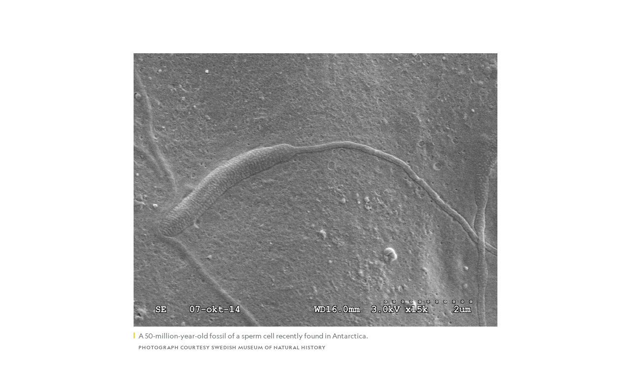

--- FILE ---
content_type: text/html; charset=utf-8
request_url: https://www.nationalgeographic.com/animals/article/150714-fossilized-sperm-found
body_size: 59947
content:

        <!doctype html>
        <html lang="en"lang="en">
            <head>
                <!-- NATGEO | 7025c00520e6 | 4614 | 53a58ef4f662ebb9a7340fd8ac045a6010124ae7 | www.nationalgeographic.com | Fri, 16 Jan 2026 07:11:24 GMT -->
                <meta charSet="utf-8" />
                <meta name="viewport" content="width=device-width, initial-scale=1.0, maximum-scale=2.0" />
                <meta http-equiv="x-ua-compatible" content="IE=edge,chrome=1" />
                <meta property="og:locale" content="en_US" />
                <link href="//assets-cdn.nationalgeographic.com" rel="preconnect" />
                <link href="//i.natgeofe.com" rel="preconnect" />
                <link href="//dcf.espn.com" rel="preconnect" />
                <script>__dataLayer={"page":{},"pzn":{},"site":{},"visitor":{"swid":"not applicable"},"pageViewed":false}</script>
                <script src="https://dcf.espn.com/TWDC-DTCI/prod/Bootstrap.js"></script>
                <link rel="preload" href="//assets-cdn.nationalgeographic.com/natgeo/53a58ef4f662-release-01-06-2026.3/client/natgeo/css/fusion-df456d9d.css" as="style" />
                
                <link data-react-helmet="true" rel="stylesheet" href="//assets-cdn.nationalgeographic.com/natgeo/53a58ef4f662-release-01-06-2026.3/client/natgeo/css/fusion-df456d9d.css"/><link data-react-helmet="true" rel="stylesheet" href="//assets-cdn.nationalgeographic.com/natgeo/53a58ef4f662-release-01-06-2026.3/client/natgeo/css/1240-c06f5a99.css"/><link data-react-helmet="true" rel="stylesheet" href="//assets-cdn.nationalgeographic.com/natgeo/53a58ef4f662-release-01-06-2026.3/client/natgeo/css/natgeo-cc114915.css"/><link data-react-helmet="true" rel="stylesheet" href="//assets-cdn.nationalgeographic.com/natgeo/53a58ef4f662-release-01-06-2026.3/client/natgeo/css/6486-e2970fa3.css"/><link data-react-helmet="true" rel="stylesheet" href="//assets-cdn.nationalgeographic.com/natgeo/53a58ef4f662-release-01-06-2026.3/client/natgeo/css/5452-9b1e3d4a.css"/><link data-react-helmet="true" rel="stylesheet" href="//assets-cdn.nationalgeographic.com/natgeo/53a58ef4f662-release-01-06-2026.3/client/natgeo/css/1156-07c56ce0.css"/><link data-react-helmet="true" rel="stylesheet" href="//assets-cdn.nationalgeographic.com/natgeo/53a58ef4f662-release-01-06-2026.3/client/natgeo/css/7216-47ae56b4.css"/><link data-react-helmet="true" rel="stylesheet" href="//assets-cdn.nationalgeographic.com/natgeo/53a58ef4f662-release-01-06-2026.3/client/natgeo/css/3021-807ed69a.css"/><link data-react-helmet="true" rel="stylesheet" href="//assets-cdn.nationalgeographic.com/natgeo/53a58ef4f662-release-01-06-2026.3/client/natgeo/css/4629-ca5f1ca6.css"/><link data-react-helmet="true" rel="stylesheet" href="//assets-cdn.nationalgeographic.com/natgeo/53a58ef4f662-release-01-06-2026.3/client/natgeo/css/4162-313cf2d3.css"/><link data-react-helmet="true" rel="stylesheet" href="//assets-cdn.nationalgeographic.com/natgeo/53a58ef4f662-release-01-06-2026.3/client/natgeo/css/9381-fb5623f1.css"/><link data-react-helmet="true" rel="stylesheet" href="//assets-cdn.nationalgeographic.com/natgeo/53a58ef4f662-release-01-06-2026.3/client/natgeo/css/6753-8186ac7c.css"/><link data-react-helmet="true" rel="stylesheet" href="//assets-cdn.nationalgeographic.com/natgeo/53a58ef4f662-release-01-06-2026.3/client/natgeo/css/7023-3cdb29f1.css"/><link data-react-helmet="true" rel="stylesheet" href="//assets-cdn.nationalgeographic.com/natgeo/53a58ef4f662-release-01-06-2026.3/client/natgeo/css/4343-620d6a5d.css"/><link data-react-helmet="true" rel="stylesheet" href="//assets-cdn.nationalgeographic.com/natgeo/53a58ef4f662-release-01-06-2026.3/client/natgeo/css/3097-c359bf25.css"/><link data-react-helmet="true" rel="stylesheet" href="//assets-cdn.nationalgeographic.com/natgeo/53a58ef4f662-release-01-06-2026.3/client/natgeo/css/3050-49b55d40.css"/><link data-react-helmet="true" rel="stylesheet" href="//assets-cdn.nationalgeographic.com/natgeo/53a58ef4f662-release-01-06-2026.3/client/natgeo/css/prismarticle-6625e324.css"/><link data-react-helmet="true" rel="canonical" href="https://www.nationalgeographic.com/animals/article/150714-fossilized-sperm-found"/><link data-react-helmet="true" rel="alternate" hreflang="en-us" href="https://www.nationalgeographic.com/animals/article/150714-fossilized-sperm-found"/><link data-react-helmet="true" rel="mask-icon" href="https://assets-cdn.nationalgeographic.com/natgeo/static/icons/mask-icon.svg" color="#FFCC00"/><link data-react-helmet="true" rel="shortcut icon" href="https://assets-cdn.nationalgeographic.com/natgeo/static/icons/favicon.ico"/><link data-react-helmet="true" rel="apple-touch-icon" href="https://assets-cdn.nationalgeographic.com/natgeo/static/icons/favicon-32x32.png"/><link data-react-helmet="true" rel="apple-touch-icon-precomposed" sizes="32x32" href="https://assets-cdn.nationalgeographic.com/natgeo/static/icons/favicon-32x32.png"/><link data-react-helmet="true" rel="apple-touch-icon-precomposed" sizes="180x180" href="https://assets-cdn.nationalgeographic.com/natgeo/static/icons/favicon-180x180.png"/>
                <script src="//assets-cdn.nationalgeographic.com/natgeo/53a58ef4f662-release-01-06-2026.3/client/natgeo/runtime-90c50946.js" defer></script><script src="//assets-cdn.nationalgeographic.com/natgeo/53a58ef4f662-release-01-06-2026.3/client/natgeo/1240-f6c10a01.js" defer></script><script src="//assets-cdn.nationalgeographic.com/natgeo/53a58ef4f662-release-01-06-2026.3/client/natgeo/9479-e4570a09.js" defer></script><script src="//assets-cdn.nationalgeographic.com/natgeo/53a58ef4f662-release-01-06-2026.3/client/natgeo/2021-905863b7.js" defer></script><script src="//assets-cdn.nationalgeographic.com/natgeo/53a58ef4f662-release-01-06-2026.3/client/natgeo/7708-bd1924dc.js" defer></script><script src="//assets-cdn.nationalgeographic.com/natgeo/53a58ef4f662-release-01-06-2026.3/client/natgeo/1526-be33e164.js" defer></script><script src="//assets-cdn.nationalgeographic.com/natgeo/53a58ef4f662-release-01-06-2026.3/client/natgeo/192-26b74fd2.js" defer></script><script src="//assets-cdn.nationalgeographic.com/natgeo/53a58ef4f662-release-01-06-2026.3/client/natgeo/6486-dc2248e3.js" defer></script><script src="//assets-cdn.nationalgeographic.com/natgeo/53a58ef4f662-release-01-06-2026.3/client/natgeo/5452-fa570d94.js" defer></script><script src="//assets-cdn.nationalgeographic.com/natgeo/53a58ef4f662-release-01-06-2026.3/client/natgeo/3898-15381dda.js" defer></script><script src="//assets-cdn.nationalgeographic.com/natgeo/53a58ef4f662-release-01-06-2026.3/client/natgeo/9111-ead00aa2.js" defer></script><script src="//assets-cdn.nationalgeographic.com/natgeo/53a58ef4f662-release-01-06-2026.3/client/natgeo/19-7473480a.js" defer></script><script src="//assets-cdn.nationalgeographic.com/natgeo/53a58ef4f662-release-01-06-2026.3/client/natgeo/4257-93222af5.js" defer></script><script src="//assets-cdn.nationalgeographic.com/natgeo/53a58ef4f662-release-01-06-2026.3/client/natgeo/1156-b84be174.js" defer></script><script src="//assets-cdn.nationalgeographic.com/natgeo/53a58ef4f662-release-01-06-2026.3/client/natgeo/7216-dd216f1d.js" defer></script><script src="//assets-cdn.nationalgeographic.com/natgeo/53a58ef4f662-release-01-06-2026.3/client/natgeo/1636-bdbfbba4.js" defer></script><script src="//assets-cdn.nationalgeographic.com/natgeo/53a58ef4f662-release-01-06-2026.3/client/natgeo/3021-95851376.js" defer></script><script src="//assets-cdn.nationalgeographic.com/natgeo/53a58ef4f662-release-01-06-2026.3/client/natgeo/8330-0b99e529.js" defer></script><script src="//assets-cdn.nationalgeographic.com/natgeo/53a58ef4f662-release-01-06-2026.3/client/natgeo/4629-5554421d.js" defer></script><script src="//assets-cdn.nationalgeographic.com/natgeo/53a58ef4f662-release-01-06-2026.3/client/natgeo/4162-0cf9c48d.js" defer></script><script src="//assets-cdn.nationalgeographic.com/natgeo/53a58ef4f662-release-01-06-2026.3/client/natgeo/9381-59a105c6.js" defer></script><script src="//assets-cdn.nationalgeographic.com/natgeo/53a58ef4f662-release-01-06-2026.3/client/natgeo/6753-3e892efd.js" defer></script><script src="//assets-cdn.nationalgeographic.com/natgeo/53a58ef4f662-release-01-06-2026.3/client/natgeo/4343-76cbbe67.js" defer></script><script src="//assets-cdn.nationalgeographic.com/natgeo/53a58ef4f662-release-01-06-2026.3/client/natgeo/3097-28375b13.js" defer></script><script src="//assets-cdn.nationalgeographic.com/natgeo/53a58ef4f662-release-01-06-2026.3/client/natgeo/3050-01c5cd88.js" defer></script>
                <link rel="prefetch" href="//assets-cdn.nationalgeographic.com/natgeo/53a58ef4f662-release-01-06-2026.3/client/natgeo/_manifest.js" as="script" /><link rel="prefetch" href="//assets-cdn.nationalgeographic.com/natgeo/53a58ef4f662-release-01-06-2026.3/client/natgeo/natgeo-49d09626.js" as="script" />
<link rel="prefetch" href="//assets-cdn.nationalgeographic.com/natgeo/53a58ef4f662-release-01-06-2026.3/client/natgeo/prismarticle-8aed1c9e.js" as="script" />
                <title data-react-helmet="true">50-Million-Year-Old Worm Sperm Found in Antarctica | National Geographic</title>
                <meta data-react-helmet="true" name="title" content="50-Million-Year-Old Worm Sperm Found in Antarctica | National Geographic"/><meta data-react-helmet="true" name="description" content="The fossilized sample is a rare find, and the oldest such specimen known to scientists."/><meta data-react-helmet="true" name="medium" content="website"/><meta data-react-helmet="true" name="guid" content="drn:src:natgeo:unison::prod:40035a8c-9cd4-4de5-be5a-0eef79390882"/><meta data-react-helmet="true" property="og:site_name" content="Animals"/><meta data-react-helmet="true" property="og:title" content="50-Million-Year-Old Worm Sperm Found in Antarctica"/><meta data-react-helmet="true" property="og:description" content="The fossilized sample is a rare find, and the oldest such specimen known to scientists."/><meta data-react-helmet="true" property="og:url" content="https://www.nationalgeographic.com/animals/article/150714-fossilized-sperm-found"/><meta data-react-helmet="true" property="og:image" content="https://i.natgeofe.com/n/a986bfad-f5d8-4dc3-95fa-9b7044efb875/1_oldestsperm_leechspermatozoanbw_16x9.jpg?w=1200"/><meta data-react-helmet="true" property="og:image:width" content="1200"/><meta data-react-helmet="true" property="og:image:height" content="675"/><meta data-react-helmet="true" property="og:type" content="article"/><meta data-react-helmet="true" name="referrer" content="origin"/><meta data-react-helmet="true" name="theme-color" content="#ffffff"/><meta data-react-helmet="true" name="tax:audiences" content="General"/><meta data-react-helmet="true" name="tax:concepts" content/><meta data-react-helmet="true" name="tax:events" content/><meta data-react-helmet="true" name="tax:firstSubject" content="Animal Reproduction"/><meta data-react-helmet="true" name="tax:genres" content/><meta data-react-helmet="true" name="tax:locations" content/><meta data-react-helmet="true" name="tax:organizations" content/><meta data-react-helmet="true" name="tax:otherSubjects" content="Worms, Scientists, Archaeology"/><meta data-react-helmet="true" name="tax:people" content/><meta data-react-helmet="true" name="tax:series" content="Weird &amp; Wild"/><meta data-react-helmet="true" name="tax:source" content/><meta data-react-helmet="true" name="twitter:site" content="@NatGeo"/><meta data-react-helmet="true" name="twitter:title" content="50-Million-Year-Old Worm Sperm Found in Antarctica"/><meta data-react-helmet="true" name="twitter:description" content="The fossilized sample is a rare find, and the oldest such specimen known to scientists."/><meta data-react-helmet="true" name="twitter:url" content="https://www.nationalgeographic.com/animals/article/150714-fossilized-sperm-found"/><meta data-react-helmet="true" name="twitter:image:src" content="https://i.natgeofe.com/n/a986bfad-f5d8-4dc3-95fa-9b7044efb875/1_oldestsperm_leechspermatozoanbw_16x9.jpg?w=1200"/><meta data-react-helmet="true" name="twitter:card" content="summary_large_image"/><meta data-react-helmet="true" name="twitter:creator" content="@NatGeo"/><meta data-react-helmet="true" name="twitter:image:alt" content="50-Million-Year-Old Worm Sperm Found in Antarctica"/><meta data-react-helmet="true" name="twitter:app:id:iphone" content="418671597"/><meta data-react-helmet="true" name="twitter:app:name:iphone" content="National Geographic"/><meta data-react-helmet="true" name="twitter:app:id:googleplay" content="com.natgeomobile.ngmagazine"/><meta data-react-helmet="true" name="twitter:app:name:googleplay" content="National Geographic"/><meta data-react-helmet="true" name="robots" content="max-image-preview:large"/><meta data-react-helmet="true" name="article:published_time" content="01-16-2026"/><meta data-react-helmet="true" name="article:modified_time" content="05-03-2021"/><meta data-react-helmet="true" name="article:section" content="Animals"/><meta data-react-helmet="true" name="article:publisher" content="https://www.facebook.com/natgeo"/>
                <script data-react-helmet="true" async="true" src="https://scripts.webcontentassessor.com/scripts/340714530193d9627afecb7a2bab115079ee90db012cba398ac76b3339880fdc"></script><script data-react-helmet="true" type="application/ld+json">{"@context":"https://schema.org","@graph":[{"@type":"NewsMediaOrganization","@id":"https://www.nationalgeographic.com/animals/article/150714-fossilized-sperm-found#organization","name":"National Geographic","url":"https://www.nationalgeographic.com/","sameAs":["https://en.wikipedia.org/wiki/National_Geographic","https://www.facebook.com/natgeo","https://x.com/NatGeo","https://www.instagram.com/natgeo/","https://www.linkedin.com/company/national-geographic/"],"logo":{"@type":"ImageObject","@id":"https://www.nationalgeographic.com/animals/article/150714-fossilized-sperm-found#logo","url":"https://assets-cdn.nationalgeographic.com/natgeo/static/default.NG.logo.dark.jpg","contentUrl":"https://assets-cdn.nationalgeographic.com/natgeo/static/default.NG.logo.dark.jpg","width":600,"height":60}},{"@type":"WebSite","@id":"https://www.nationalgeographic.com/#website","url":"https://www.nationalgeographic.com/","name":"National Geographic","publisher":{"@id":"https://www.nationalgeographic.com/animals/article/150714-fossilized-sperm-found#organization"},"inLanguage":"en"},{"@type":"WebPage","@id":"https://www.nationalgeographic.com/animals/article/150714-fossilized-sperm-found#webpage","url":"https://www.nationalgeographic.com/animals/article/150714-fossilized-sperm-found","name":"50-Million-Year-Old Worm Sperm Found in Antarctica","description":"The fossilized sample is a rare find, and the oldest such specimen known to scientists.","isPartOf":{"@id":"https://www.nationalgeographic.com/#website"},"breadcrumb":{"@id":"https://www.nationalgeographic.com/animals/article/150714-fossilized-sperm-found#breadcrumb"},"datePublished":"2015-07-14T23:01:01.000Z","inLanguage":"en","dateModified":"2021-05-03T16:44:32.825Z","primaryImageOfPage":{"@id":"https://www.nationalgeographic.com/animals/article/150714-fossilized-sperm-found#primaryimage"}},{"@type":"BreadcrumbList","@id":"https://www.nationalgeographic.com/animals/article/150714-fossilized-sperm-found#breadcrumb","itemListElement":[{"@type":"ListItem","position":1,"name":"Home","item":"https://www.nationalgeographic.com/"},{"@type":"ListItem","position":2,"name":"Animals","item":"https://www.nationalgeographic.com/animals/"},{"@type":"ListItem","position":3,"name":"50-Million-Year-Old Worm Sperm Found in Antarctica","item":"https://www.nationalgeographic.com/animals/article/150714-fossilized-sperm-found"}]},{"@type":"ImageObject","@id":"https://www.nationalgeographic.com/animals/article/150714-fossilized-sperm-found#primaryimage","url":"https://i.natgeofe.com/n/a986bfad-f5d8-4dc3-95fa-9b7044efb875/1_oldestsperm_leechspermatozoanbw.jpg","contentUrl":"https://i.natgeofe.com/n/a986bfad-f5d8-4dc3-95fa-9b7044efb875/1_oldestsperm_leechspermatozoanbw.jpg","caption":"<p>A 50-million-year-old fossil of a sperm cell recently found in Antarctica. </p>\n"},{"@type":"Person","@id":"https://www.nationalgeographic.com/animals/article/150714-fossilized-sperm-found#person-0","name":"Ker Than"},{"@type":"NewsArticle","@id":"https://www.nationalgeographic.com/animals/article/150714-fossilized-sperm-found#article","isPartOf":{"@id":"https://www.nationalgeographic.com/animals/article/150714-fossilized-sperm-found#webpage"},"mainEntityOfPage":{"@id":"https://www.nationalgeographic.com/animals/article/150714-fossilized-sperm-found#webpage"},"headline":"50-Million-Year-Old Worm Sperm Found in Antarctica","description":"The fossilized sample is a rare find, and the oldest such specimen known to scientists.","publisher":{"@id":"https://www.nationalgeographic.com/animals/article/150714-fossilized-sperm-found#organization"},"datePublished":"2015-07-14T23:01:01.000Z","inLanguage":"en","alternativeHeadline":"","image":{"@type":"ImageObject","url":"https://i.natgeofe.com/n/a986bfad-f5d8-4dc3-95fa-9b7044efb875/1_oldestsperm_leechspermatozoanbw.jpg","contentUrl":"https://i.natgeofe.com/n/a986bfad-f5d8-4dc3-95fa-9b7044efb875/1_oldestsperm_leechspermatozoanbw.jpg"},"dateModified":"2021-05-03T16:44:32.825Z","author":[{"@id":"https://www.nationalgeographic.com/animals/article/150714-fossilized-sperm-found#person-0"}],"wordCount":592,"timeRequired":"PT3M","articleSection":"Animals","isAccessibleForFree":true,"keywords":["animal reproduction","worms","scientists","archaeology"],"hasPart":[{"@id":"https://www.nationalgeographic.com/animals/article/150714-fossilized-sperm-found#primaryimage"}]}]}</script>
                
                <script data-nr-type="legacy" data-nr-pct="100">(() => {function gc(n){n=document.cookie.match("(^|;) ?"+n+"=([^;]*)(;|$)");return n?n[2]:null}function sc(n){document.cookie=n}function smpl(n){n/=100;return!!n&&Math.random()<=n}var _nr=!1,_nrCookie=gc("_nr");null!==_nrCookie?"1"===_nrCookie&&(_nr=!0):smpl(100)?(_nr=!0,sc("_nr=1; path=/")):(_nr=!1,sc("_nr=0; path=/"));_nr && (() => {;window.NREUM||(NREUM={});NREUM.init={distributed_tracing:{enabled:true},privacy:{cookies_enabled:true},ajax:{deny_list:["bam.nr-data.net"]}};;NREUM.info = {"beacon":"bam.nr-data.net","errorBeacon":"bam.nr-data.net","sa":1,"licenseKey":"5985ced6ff","applicationID":"703643455"};__nr_require=function(t,e,n){function r(n){if(!e[n]){var o=e[n]={exports:{}};t[n][0].call(o.exports,function(e){var o=t[n][1][e];return r(o||e)},o,o.exports)}return e[n].exports}if("function"==typeof __nr_require)return __nr_require;for(var o=0;o<n.length;o++)r(n[o]);return r}({1:[function(t,e,n){function r(t){try{s.console&&console.log(t)}catch(e){}}var o,i=t("ee"),a=t(31),s={};try{o=localStorage.getItem("__nr_flags").split(","),console&&"function"==typeof console.log&&(s.console=!0,o.indexOf("dev")!==-1&&(s.dev=!0),o.indexOf("nr_dev")!==-1&&(s.nrDev=!0))}catch(c){}s.nrDev&&i.on("internal-error",function(t){r(t.stack)}),s.dev&&i.on("fn-err",function(t,e,n){r(n.stack)}),s.dev&&(r("NR AGENT IN DEVELOPMENT MODE"),r("flags: "+a(s,function(t,e){return t}).join(", ")))},{}],2:[function(t,e,n){function r(t,e,n,r,s){try{l?l-=1:o(s||new UncaughtException(t,e,n),!0)}catch(f){try{i("ierr",[f,c.now(),!0])}catch(d){}}return"function"==typeof u&&u.apply(this,a(arguments))}function UncaughtException(t,e,n){this.message=t||"Uncaught error with no additional information",this.sourceURL=e,this.line=n}function o(t,e){var n=e?null:c.now();i("err",[t,n])}var i=t("handle"),a=t(32),s=t("ee"),c=t("loader"),f=t("gos"),u=window.onerror,d=!1,p="nr@seenError";if(!c.disabled){var l=0;c.features.err=!0,t(1),window.onerror=r;try{throw new Error}catch(h){"stack"in h&&(t(14),t(13),"addEventListener"in window&&t(7),c.xhrWrappable&&t(15),d=!0)}s.on("fn-start",function(t,e,n){d&&(l+=1)}),s.on("fn-err",function(t,e,n){d&&!n[p]&&(f(n,p,function(){return!0}),this.thrown=!0,o(n))}),s.on("fn-end",function(){d&&!this.thrown&&l>0&&(l-=1)}),s.on("internal-error",function(t){i("ierr",[t,c.now(),!0])})}},{}],3:[function(t,e,n){var r=t("loader");r.disabled||(r.features.ins=!0)},{}],4:[function(t,e,n){function r(){U++,L=g.hash,this[u]=y.now()}function o(){U--,g.hash!==L&&i(0,!0);var t=y.now();this[h]=~~this[h]+t-this[u],this[d]=t}function i(t,e){E.emit("newURL",[""+g,e])}function a(t,e){t.on(e,function(){this[e]=y.now()})}var s="-start",c="-end",f="-body",u="fn"+s,d="fn"+c,p="cb"+s,l="cb"+c,h="jsTime",m="fetch",v="addEventListener",w=window,g=w.location,y=t("loader");if(w[v]&&y.xhrWrappable&&!y.disabled){var x=t(11),b=t(12),E=t(9),R=t(7),O=t(14),T=t(8),S=t(15),P=t(10),M=t("ee"),C=M.get("tracer"),N=t(23);t(17),y.features.spa=!0;var L,U=0;M.on(u,r),b.on(p,r),P.on(p,r),M.on(d,o),b.on(l,o),P.on(l,o),M.buffer([u,d,"xhr-resolved"]),R.buffer([u]),O.buffer(["setTimeout"+c,"clearTimeout"+s,u]),S.buffer([u,"new-xhr","send-xhr"+s]),T.buffer([m+s,m+"-done",m+f+s,m+f+c]),E.buffer(["newURL"]),x.buffer([u]),b.buffer(["propagate",p,l,"executor-err","resolve"+s]),C.buffer([u,"no-"+u]),P.buffer(["new-jsonp","cb-start","jsonp-error","jsonp-end"]),a(T,m+s),a(T,m+"-done"),a(P,"new-jsonp"),a(P,"jsonp-end"),a(P,"cb-start"),E.on("pushState-end",i),E.on("replaceState-end",i),w[v]("hashchange",i,N(!0)),w[v]("load",i,N(!0)),w[v]("popstate",function(){i(0,U>1)},N(!0))}},{}],5:[function(t,e,n){function r(){var t=new PerformanceObserver(function(t,e){var n=t.getEntries();s(v,[n])});try{t.observe({entryTypes:["resource"]})}catch(e){}}function o(t){if(s(v,[window.performance.getEntriesByType(w)]),window.performance["c"+p])try{window.performance[h](m,o,!1)}catch(t){}else try{window.performance[h]("webkit"+m,o,!1)}catch(t){}}function i(t){}if(window.performance&&window.performance.timing&&window.performance.getEntriesByType){var a=t("ee"),s=t("handle"),c=t(14),f=t(13),u=t(6),d=t(23),p="learResourceTimings",l="addEventListener",h="removeEventListener",m="resourcetimingbufferfull",v="bstResource",w="resource",g="-start",y="-end",x="fn"+g,b="fn"+y,E="bstTimer",R="pushState",O=t("loader");if(!O.disabled){O.features.stn=!0,t(9),"addEventListener"in window&&t(7);var T=NREUM.o.EV;a.on(x,function(t,e){var n=t[0];n instanceof T&&(this.bstStart=O.now())}),a.on(b,function(t,e){var n=t[0];n instanceof T&&s("bst",[n,e,this.bstStart,O.now()])}),c.on(x,function(t,e,n){this.bstStart=O.now(),this.bstType=n}),c.on(b,function(t,e){s(E,[e,this.bstStart,O.now(),this.bstType])}),f.on(x,function(){this.bstStart=O.now()}),f.on(b,function(t,e){s(E,[e,this.bstStart,O.now(),"requestAnimationFrame"])}),a.on(R+g,function(t){this.time=O.now(),this.startPath=location.pathname+location.hash}),a.on(R+y,function(t){s("bstHist",[location.pathname+location.hash,this.startPath,this.time])}),u()?(s(v,[window.performance.getEntriesByType("resource")]),r()):l in window.performance&&(window.performance["c"+p]?window.performance[l](m,o,d(!1)):window.performance[l]("webkit"+m,o,d(!1))),document[l]("scroll",i,d(!1)),document[l]("keypress",i,d(!1)),document[l]("click",i,d(!1))}}},{}],6:[function(t,e,n){e.exports=function(){return"PerformanceObserver"in window&&"function"==typeof window.PerformanceObserver}},{}],7:[function(t,e,n){function r(t){for(var e=t;e&&!e.hasOwnProperty(u);)e=Object.getPrototypeOf(e);e&&o(e)}function o(t){s.inPlace(t,[u,d],"-",i)}function i(t,e){return t[1]}var a=t("ee").get("events"),s=t("wrap-function")(a,!0),c=t("gos"),f=XMLHttpRequest,u="addEventListener",d="removeEventListener";e.exports=a,"getPrototypeOf"in Object?(r(document),r(window),r(f.prototype)):f.prototype.hasOwnProperty(u)&&(o(window),o(f.prototype)),a.on(u+"-start",function(t,e){var n=t[1];if(null!==n&&("function"==typeof n||"object"==typeof n)){var r=c(n,"nr@wrapped",function(){function t(){if("function"==typeof n.handleEvent)return n.handleEvent.apply(n,arguments)}var e={object:t,"function":n}[typeof n];return e?s(e,"fn-",null,e.name||"anonymous"):n});this.wrapped=t[1]=r}}),a.on(d+"-start",function(t){t[1]=this.wrapped||t[1]})},{}],8:[function(t,e,n){function r(t,e,n){var r=t[e];"function"==typeof r&&(t[e]=function(){var t=i(arguments),e={};o.emit(n+"before-start",[t],e);var a;e[m]&&e[m].dt&&(a=e[m].dt);var s=r.apply(this,t);return o.emit(n+"start",[t,a],s),s.then(function(t){return o.emit(n+"end",[null,t],s),t},function(t){throw o.emit(n+"end",[t],s),t})})}var o=t("ee").get("fetch"),i=t(32),a=t(31);e.exports=o;var s=window,c="fetch-",f=c+"body-",u=["arrayBuffer","blob","json","text","formData"],d=s.Request,p=s.Response,l=s.fetch,h="prototype",m="nr@context";d&&p&&l&&(a(u,function(t,e){r(d[h],e,f),r(p[h],e,f)}),r(s,"fetch",c),o.on(c+"end",function(t,e){var n=this;if(e){var r=e.headers.get("content-length");null!==r&&(n.rxSize=r),o.emit(c+"done",[null,e],n)}else o.emit(c+"done",[t],n)}))},{}],9:[function(t,e,n){var r=t("ee").get("history"),o=t("wrap-function")(r);e.exports=r;var i=window.history&&window.history.constructor&&window.history.constructor.prototype,a=window.history;i&&i.pushState&&i.replaceState&&(a=i),o.inPlace(a,["pushState","replaceState"],"-")},{}],10:[function(t,e,n){function r(t){function e(){f.emit("jsonp-end",[],l),t.removeEventListener("load",e,c(!1)),t.removeEventListener("error",n,c(!1))}function n(){f.emit("jsonp-error",[],l),f.emit("jsonp-end",[],l),t.removeEventListener("load",e,c(!1)),t.removeEventListener("error",n,c(!1))}var r=t&&"string"==typeof t.nodeName&&"script"===t.nodeName.toLowerCase();if(r){var o="function"==typeof t.addEventListener;if(o){var a=i(t.src);if(a){var d=s(a),p="function"==typeof d.parent[d.key];if(p){var l={};u.inPlace(d.parent,[d.key],"cb-",l),t.addEventListener("load",e,c(!1)),t.addEventListener("error",n,c(!1)),f.emit("new-jsonp",[t.src],l)}}}}}function o(){return"addEventListener"in window}function i(t){var e=t.match(d);return e?e[1]:null}function a(t,e){var n=t.match(l),r=n[1],o=n[3];return o?a(o,e[r]):e[r]}function s(t){var e=t.match(p);return e&&e.length>=3?{key:e[2],parent:a(e[1],window)}:{key:t,parent:window}}var c=t(23),f=t("ee").get("jsonp"),u=t("wrap-function")(f);if(e.exports=f,o()){var d=/[?&](?:callback|cb)=([^&#]+)/,p=/(.*).([^.]+)/,l=/^(w+)(.|$)(.*)$/,h=["appendChild","insertBefore","replaceChild"];Node&&Node.prototype&&Node.prototype.appendChild?u.inPlace(Node.prototype,h,"dom-"):(u.inPlace(HTMLElement.prototype,h,"dom-"),u.inPlace(HTMLHeadElement.prototype,h,"dom-"),u.inPlace(HTMLBodyElement.prototype,h,"dom-")),f.on("dom-start",function(t){r(t[0])})}},{}],11:[function(t,e,n){var r=t("ee").get("mutation"),o=t("wrap-function")(r),i=NREUM.o.MO;e.exports=r,i&&(window.MutationObserver=function(t){return this instanceof i?new i(o(t,"fn-")):i.apply(this,arguments)},MutationObserver.prototype=i.prototype)},{}],12:[function(t,e,n){function r(t){var e=i.context(),n=s(t,"executor-",e,null,!1),r=new f(n);return i.context(r).getCtx=function(){return e},r}var o=t("wrap-function"),i=t("ee").get("promise"),a=t("ee").getOrSetContext,s=o(i),c=t(31),f=NREUM.o.PR;e.exports=i,f&&(window.Promise=r,["all","race"].forEach(function(t){var e=f[t];f[t]=function(n){function r(t){return function(){i.emit("propagate",[null,!o],a,!1,!1),o=o||!t}}var o=!1;c(n,function(e,n){Promise.resolve(n).then(r("all"===t),r(!1))});var a=e.apply(f,arguments),s=f.resolve(a);return s}}),["resolve","reject"].forEach(function(t){var e=f[t];f[t]=function(t){var n=e.apply(f,arguments);return t!==n&&i.emit("propagate",[t,!0],n,!1,!1),n}}),f.prototype["catch"]=function(t){return this.then(null,t)},f.prototype=Object.create(f.prototype,{constructor:{value:r}}),c(Object.getOwnPropertyNames(f),function(t,e){try{r[e]=f[e]}catch(n){}}),o.wrapInPlace(f.prototype,"then",function(t){return function(){var e=this,n=o.argsToArray.apply(this,arguments),r=a(e);r.promise=e,n[0]=s(n[0],"cb-",r,null,!1),n[1]=s(n[1],"cb-",r,null,!1);var c=t.apply(this,n);return r.nextPromise=c,i.emit("propagate",[e,!0],c,!1,!1),c}}),i.on("executor-start",function(t){t[0]=s(t[0],"resolve-",this,null,!1),t[1]=s(t[1],"resolve-",this,null,!1)}),i.on("executor-err",function(t,e,n){t[1](n)}),i.on("cb-end",function(t,e,n){i.emit("propagate",[n,!0],this.nextPromise,!1,!1)}),i.on("propagate",function(t,e,n){this.getCtx&&!e||(this.getCtx=function(){if(t instanceof Promise)var e=i.context(t);return e&&e.getCtx?e.getCtx():this})}),r.toString=function(){return""+f})},{}],13:[function(t,e,n){var r=t("ee").get("raf"),o=t("wrap-function")(r),i="equestAnimationFrame";e.exports=r,o.inPlace(window,["r"+i,"mozR"+i,"webkitR"+i,"msR"+i],"raf-"),r.on("raf-start",function(t){t[0]=o(t[0],"fn-")})},{}],14:[function(t,e,n){function r(t,e,n){t[0]=a(t[0],"fn-",null,n)}function o(t,e,n){this.method=n,this.timerDuration=isNaN(t[1])?0:+t[1],t[0]=a(t[0],"fn-",this,n)}var i=t("ee").get("timer"),a=t("wrap-function")(i),s="setTimeout",c="setInterval",f="clearTimeout",u="-start",d="-";e.exports=i,a.inPlace(window,[s,"setImmediate"],s+d),a.inPlace(window,[c],c+d),a.inPlace(window,[f,"clearImmediate"],f+d),i.on(c+u,r),i.on(s+u,o)},{}],15:[function(t,e,n){function r(t,e){d.inPlace(e,["onreadystatechange"],"fn-",s)}function o(){var t=this,e=u.context(t);t.readyState>3&&!e.resolved&&(e.resolved=!0,u.emit("xhr-resolved",[],t)),d.inPlace(t,y,"fn-",s)}function i(t){x.push(t),m&&(E?E.then(a):w?w(a):(R=-R,O.data=R))}function a(){for(var t=0;t<x.length;t++)r([],x[t]);x.length&&(x=[])}function s(t,e){return e}function c(t,e){for(var n in t)e[n]=t[n];return e}t(7);var f=t("ee"),u=f.get("xhr"),d=t("wrap-function")(u),p=t(23),l=NREUM.o,h=l.XHR,m=l.MO,v=l.PR,w=l.SI,g="readystatechange",y=["onload","onerror","onabort","onloadstart","onloadend","onprogress","ontimeout"],x=[];e.exports=u;var b=window.XMLHttpRequest=function(t){var e=new h(t);try{u.emit("new-xhr",[e],e),e.addEventListener(g,o,p(!1))}catch(n){try{u.emit("internal-error",[n])}catch(r){}}return e};if(c(h,b),b.prototype=h.prototype,d.inPlace(b.prototype,["open","send"],"-xhr-",s),u.on("send-xhr-start",function(t,e){r(t,e),i(e)}),u.on("open-xhr-start",r),m){var E=v&&v.resolve();if(!w&&!v){var R=1,O=document.createTextNode(R);new m(a).observe(O,{characterData:!0})}}else f.on("fn-end",function(t){t[0]&&t[0].type===g||a()})},{}],16:[function(t,e,n){function r(t){if(!s(t))return null;var e=window.NREUM;if(!e.loader_config)return null;var n=(e.loader_config.accountID||"").toString()||null,r=(e.loader_config.agentID||"").toString()||null,f=(e.loader_config.trustKey||"").toString()||null;if(!n||!r)return null;var h=l.generateSpanId(),m=l.generateTraceId(),v=Date.now(),w={spanId:h,traceId:m,timestamp:v};return(t.sameOrigin||c(t)&&p())&&(w.traceContextParentHeader=o(h,m),w.traceContextStateHeader=i(h,v,n,r,f)),(t.sameOrigin&&!u()||!t.sameOrigin&&c(t)&&d())&&(w.newrelicHeader=a(h,m,v,n,r,f)),w}function o(t,e){return"00-"+e+"-"+t+"-01"}function i(t,e,n,r,o){var i=0,a="",s=1,c="",f="";return o+"@nr="+i+"-"+s+"-"+n+"-"+r+"-"+t+"-"+a+"-"+c+"-"+f+"-"+e}function a(t,e,n,r,o,i){var a="btoa"in window&&"function"==typeof window.btoa;if(!a)return null;var s={v:[0,1],d:{ty:"Browser",ac:r,ap:o,id:t,tr:e,ti:n}};return i&&r!==i&&(s.d.tk=i),btoa(JSON.stringify(s))}function s(t){return f()&&c(t)}function c(t){var e=!1,n={};if("init"in NREUM&&"distributed_tracing"in NREUM.init&&(n=NREUM.init.distributed_tracing),t.sameOrigin)e=!0;else if(n.allowed_origins instanceof Array)for(var r=0;r<n.allowed_origins.length;r++){var o=h(n.allowed_origins[r]);if(t.hostname===o.hostname&&t.protocol===o.protocol&&t.port===o.port){e=!0;break}}return e}function f(){return"init"in NREUM&&"distributed_tracing"in NREUM.init&&!!NREUM.init.distributed_tracing.enabled}function u(){return"init"in NREUM&&"distributed_tracing"in NREUM.init&&!!NREUM.init.distributed_tracing.exclude_newrelic_header}function d(){return"init"in NREUM&&"distributed_tracing"in NREUM.init&&NREUM.init.distributed_tracing.cors_use_newrelic_header!==!1}function p(){return"init"in NREUM&&"distributed_tracing"in NREUM.init&&!!NREUM.init.distributed_tracing.cors_use_tracecontext_headers}var l=t(28),h=t(18);e.exports={generateTracePayload:r,shouldGenerateTrace:s}},{}],17:[function(t,e,n){function r(t){var e=this.params,n=this.metrics;if(!this.ended){this.ended=!0;for(var r=0;r<p;r++)t.removeEventListener(d[r],this.listener,!1);return e.protocol&&"data"===e.protocol?void g("Ajax/DataUrl/Excluded"):void(e.aborted||(n.duration=a.now()-this.startTime,this.loadCaptureCalled||4!==t.readyState?null==e.status&&(e.status=0):i(this,t),n.cbTime=this.cbTime,s("xhr",[e,n,this.startTime,this.endTime,"xhr"],this)))}}function o(t,e){var n=c(e),r=t.params;r.hostname=n.hostname,r.port=n.port,r.protocol=n.protocol,r.host=n.hostname+":"+n.port,r.pathname=n.pathname,t.parsedOrigin=n,t.sameOrigin=n.sameOrigin}function i(t,e){t.params.status=e.status;var n=v(e,t.lastSize);if(n&&(t.metrics.rxSize=n),t.sameOrigin){var r=e.getResponseHeader("X-NewRelic-App-Data");r&&(t.params.cat=r.split(", ").pop())}t.loadCaptureCalled=!0}var a=t("loader");if(a.xhrWrappable&&!a.disabled){var s=t("handle"),c=t(18),f=t(16).generateTracePayload,u=t("ee"),d=["load","error","abort","timeout"],p=d.length,l=t("id"),h=t(24),m=t(22),v=t(19),w=t(23),g=t(25).recordSupportability,y=NREUM.o.REQ,x=window.XMLHttpRequest;a.features.xhr=!0,t(15),t(8),u.on("new-xhr",function(t){var e=this;e.totalCbs=0,e.called=0,e.cbTime=0,e.end=r,e.ended=!1,e.xhrGuids={},e.lastSize=null,e.loadCaptureCalled=!1,e.params=this.params||{},e.metrics=this.metrics||{},t.addEventListener("load",function(n){i(e,t)},w(!1)),h&&(h>34||h<10)||t.addEventListener("progress",function(t){e.lastSize=t.loaded},w(!1))}),u.on("open-xhr-start",function(t){this.params={method:t[0]},o(this,t[1]),this.metrics={}}),u.on("open-xhr-end",function(t,e){"loader_config"in NREUM&&"xpid"in NREUM.loader_config&&this.sameOrigin&&e.setRequestHeader("X-NewRelic-ID",NREUM.loader_config.xpid);var n=f(this.parsedOrigin);if(n){var r=!1;n.newrelicHeader&&(e.setRequestHeader("newrelic",n.newrelicHeader),r=!0),n.traceContextParentHeader&&(e.setRequestHeader("traceparent",n.traceContextParentHeader),n.traceContextStateHeader&&e.setRequestHeader("tracestate",n.traceContextStateHeader),r=!0),r&&(this.dt=n)}}),u.on("send-xhr-start",function(t,e){var n=this.metrics,r=t[0],o=this;if(n&&r){var i=m(r);i&&(n.txSize=i)}this.startTime=a.now(),this.listener=function(t){try{"abort"!==t.type||o.loadCaptureCalled||(o.params.aborted=!0),("load"!==t.type||o.called===o.totalCbs&&(o.onloadCalled||"function"!=typeof e.onload))&&o.end(e)}catch(n){try{u.emit("internal-error",[n])}catch(r){}}};for(var s=0;s<p;s++)e.addEventListener(d[s],this.listener,w(!1))}),u.on("xhr-cb-time",function(t,e,n){this.cbTime+=t,e?this.onloadCalled=!0:this.called+=1,this.called!==this.totalCbs||!this.onloadCalled&&"function"==typeof n.onload||this.end(n)}),u.on("xhr-load-added",function(t,e){var n=""+l(t)+!!e;this.xhrGuids&&!this.xhrGuids[n]&&(this.xhrGuids[n]=!0,this.totalCbs+=1)}),u.on("xhr-load-removed",function(t,e){var n=""+l(t)+!!e;this.xhrGuids&&this.xhrGuids[n]&&(delete this.xhrGuids[n],this.totalCbs-=1)}),u.on("xhr-resolved",function(){this.endTime=a.now()}),u.on("addEventListener-end",function(t,e){e instanceof x&&"load"===t[0]&&u.emit("xhr-load-added",[t[1],t[2]],e)}),u.on("removeEventListener-end",function(t,e){e instanceof x&&"load"===t[0]&&u.emit("xhr-load-removed",[t[1],t[2]],e)}),u.on("fn-start",function(t,e,n){e instanceof x&&("onload"===n&&(this.onload=!0),("load"===(t[0]&&t[0].type)||this.onload)&&(this.xhrCbStart=a.now()))}),u.on("fn-end",function(t,e){this.xhrCbStart&&u.emit("xhr-cb-time",[a.now()-this.xhrCbStart,this.onload,e],e)}),u.on("fetch-before-start",function(t){function e(t,e){var n=!1;return e.newrelicHeader&&(t.set("newrelic",e.newrelicHeader),n=!0),e.traceContextParentHeader&&(t.set("traceparent",e.traceContextParentHeader),e.traceContextStateHeader&&t.set("tracestate",e.traceContextStateHeader),n=!0),n}var n,r=t[1]||{};"string"==typeof t[0]?n=t[0]:t[0]&&t[0].url?n=t[0].url:window.URL&&t[0]&&t[0]instanceof URL&&(n=t[0].href),n&&(this.parsedOrigin=c(n),this.sameOrigin=this.parsedOrigin.sameOrigin);var o=f(this.parsedOrigin);if(o&&(o.newrelicHeader||o.traceContextParentHeader))if("string"==typeof t[0]||window.URL&&t[0]&&t[0]instanceof URL){var i={};for(var a in r)i[a]=r[a];i.headers=new Headers(r.headers||{}),e(i.headers,o)&&(this.dt=o),t.length>1?t[1]=i:t.push(i)}else t[0]&&t[0].headers&&e(t[0].headers,o)&&(this.dt=o)}),u.on("fetch-start",function(t,e){this.params={},this.metrics={},this.startTime=a.now(),this.dt=e,t.length>=1&&(this.target=t[0]),t.length>=2&&(this.opts=t[1]);var n,r=this.opts||{},i=this.target;if("string"==typeof i?n=i:"object"==typeof i&&i instanceof y?n=i.url:window.URL&&"object"==typeof i&&i instanceof URL&&(n=i.href),o(this,n),"data"!==this.params.protocol){var s=(""+(i&&i instanceof y&&i.method||r.method||"GET")).toUpperCase();this.params.method=s,this.txSize=m(r.body)||0}}),u.on("fetch-done",function(t,e){if(this.endTime=a.now(),this.params||(this.params={}),"data"===this.params.protocol)return void g("Ajax/DataUrl/Excluded");this.params.status=e?e.status:0;var n;"string"==typeof this.rxSize&&this.rxSize.length>0&&(n=+this.rxSize);var r={txSize:this.txSize,rxSize:n,duration:a.now()-this.startTime};s("xhr",[this.params,r,this.startTime,this.endTime,"fetch"],this)})}},{}],18:[function(t,e,n){var r={};e.exports=function(t){if(t in r)return r[t];if(0===(t||"").indexOf("data:"))return{protocol:"data"};var e=document.createElement("a"),n=window.location,o={};e.href=t,o.port=e.port;var i=e.href.split("://");!o.port&&i[1]&&(o.port=i[1].split("/")[0].split("@").pop().split(":")[1]),o.port&&"0"!==o.port||(o.port="https"===i[0]?"443":"80"),o.hostname=e.hostname||n.hostname,o.pathname=e.pathname,o.protocol=i[0],"/"!==o.pathname.charAt(0)&&(o.pathname="/"+o.pathname);var a=!e.protocol||":"===e.protocol||e.protocol===n.protocol,s=e.hostname===document.domain&&e.port===n.port;return o.sameOrigin=a&&(!e.hostname||s),"/"===o.pathname&&(r[t]=o),o}},{}],19:[function(t,e,n){function r(t,e){var n=t.responseType;return"json"===n&&null!==e?e:"arraybuffer"===n||"blob"===n||"json"===n?o(t.response):"text"===n||""===n||void 0===n?o(t.responseText):void 0}var o=t(22);e.exports=r},{}],20:[function(t,e,n){function r(){}function o(t,e,n,r){return function(){return u.recordSupportability("API/"+e+"/called"),i(t+e,[f.now()].concat(s(arguments)),n?null:this,r),n?void 0:this}}var i=t("handle"),a=t(31),s=t(32),c=t("ee").get("tracer"),f=t("loader"),u=t(25),d=NREUM;"undefined"==typeof window.newrelic&&(newrelic=d);var p=["setPageViewName","setCustomAttribute","setErrorHandler","finished","addToTrace","inlineHit","addRelease"],l="api-",h=l+"ixn-";a(p,function(t,e){d[e]=o(l,e,!0,"api")}),d.addPageAction=o(l,"addPageAction",!0),d.setCurrentRouteName=o(l,"routeName",!0),e.exports=newrelic,d.interaction=function(){return(new r).get()};var m=r.prototype={createTracer:function(t,e){var n={},r=this,o="function"==typeof e;return i(h+"tracer",[f.now(),t,n],r),function(){if(c.emit((o?"":"no-")+"fn-start",[f.now(),r,o],n),o)try{return e.apply(this,arguments)}catch(t){throw c.emit("fn-err",[arguments,this,t],n),t}finally{c.emit("fn-end",[f.now()],n)}}}};a("actionText,setName,setAttribute,save,ignore,onEnd,getContext,end,get".split(","),function(t,e){m[e]=o(h,e)}),newrelic.noticeError=function(t,e){"string"==typeof t&&(t=new Error(t)),u.recordSupportability("API/noticeError/called"),i("err",[t,f.now(),!1,e])}},{}],21:[function(t,e,n){function r(t){if(NREUM.init){for(var e=NREUM.init,n=t.split("."),r=0;r<n.length-1;r++)if(e=e[n[r]],"object"!=typeof e)return;return e=e[n[n.length-1]]}}e.exports={getConfiguration:r}},{}],22:[function(t,e,n){e.exports=function(t){if("string"==typeof t&&t.length)return t.length;if("object"==typeof t){if("undefined"!=typeof ArrayBuffer&&t instanceof ArrayBuffer&&t.byteLength)return t.byteLength;if("undefined"!=typeof Blob&&t instanceof Blob&&t.size)return t.size;if(!("undefined"!=typeof FormData&&t instanceof FormData))try{return JSON.stringify(t).length}catch(e){return}}}},{}],23:[function(t,e,n){var r=!1;try{var o=Object.defineProperty({},"passive",{get:function(){r=!0}});window.addEventListener("testPassive",null,o),window.removeEventListener("testPassive",null,o)}catch(i){}e.exports=function(t){return r?{passive:!0,capture:!!t}:!!t}},{}],24:[function(t,e,n){var r=0,o=navigator.userAgent.match(/Firefox[/s](d+.d+)/);o&&(r=+o[1]),e.exports=r},{}],25:[function(t,e,n){function r(t,e){var n=[a,t,{name:t},e];return i("storeMetric",n,null,"api"),n}function o(t,e){var n=[s,t,{name:t},e];return i("storeEventMetrics",n,null,"api"),n}var i=t("handle"),a="sm",s="cm";e.exports={constants:{SUPPORTABILITY_METRIC:a,CUSTOM_METRIC:s},recordSupportability:r,recordCustom:o}},{}],26:[function(t,e,n){function r(){return s.exists&&performance.now?Math.round(performance.now()):(i=Math.max((new Date).getTime(),i))-a}function o(){return i}var i=(new Date).getTime(),a=i,s=t(33);e.exports=r,e.exports.offset=a,e.exports.getLastTimestamp=o},{}],27:[function(t,e,n){function r(t,e){var n=t.getEntries();n.forEach(function(t){"first-paint"===t.name?l("timing",["fp",Math.floor(t.startTime)]):"first-contentful-paint"===t.name&&l("timing",["fcp",Math.floor(t.startTime)])})}function o(t,e){var n=t.getEntries();if(n.length>0){var r=n[n.length-1];if(f&&f<r.startTime)return;var o=[r],i=a({});i&&o.push(i),l("lcp",o)}}function i(t){t.getEntries().forEach(function(t){t.hadRecentInput||l("cls",[t])})}function a(t){var e=navigator.connection||navigator.mozConnection||navigator.webkitConnection;if(e)return e.type&&(t["net-type"]=e.type),e.effectiveType&&(t["net-etype"]=e.effectiveType),e.rtt&&(t["net-rtt"]=e.rtt),e.downlink&&(t["net-dlink"]=e.downlink),t}function s(t){if(t instanceof w&&!y){var e=Math.round(t.timeStamp),n={type:t.type};a(n),e<=h.now()?n.fid=h.now()-e:e>h.offset&&e<=Date.now()?(e-=h.offset,n.fid=h.now()-e):e=h.now(),y=!0,l("timing",["fi",e,n])}}function c(t){"hidden"===t&&(f=h.now(),l("pageHide",[f]))}if(!("init"in NREUM&&"page_view_timing"in NREUM.init&&"enabled"in NREUM.init.page_view_timing&&NREUM.init.page_view_timing.enabled===!1)){var f,u,d,p,l=t("handle"),h=t("loader"),m=t(30),v=t(23),w=NREUM.o.EV;if("PerformanceObserver"in window&&"function"==typeof window.PerformanceObserver){u=new PerformanceObserver(r);try{u.observe({entryTypes:["paint"]})}catch(g){}d=new PerformanceObserver(o);try{d.observe({entryTypes:["largest-contentful-paint"]})}catch(g){}p=new PerformanceObserver(i);try{p.observe({type:"layout-shift",buffered:!0})}catch(g){}}if("addEventListener"in document){var y=!1,x=["click","keydown","mousedown","pointerdown","touchstart"];x.forEach(function(t){document.addEventListener(t,s,v(!1))})}m(c)}},{}],28:[function(t,e,n){function r(){function t(){return e?15&e[n++]:16*Math.random()|0}var e=null,n=0,r=window.crypto||window.msCrypto;r&&r.getRandomValues&&(e=r.getRandomValues(new Uint8Array(31)));for(var o,i="xxxxxxxx-xxxx-4xxx-yxxx-xxxxxxxxxxxx",a="",s=0;s<i.length;s++)o=i[s],"x"===o?a+=t().toString(16):"y"===o?(o=3&t()|8,a+=o.toString(16)):a+=o;return a}function o(){return a(16)}function i(){return a(32)}function a(t){function e(){return n?15&n[r++]:16*Math.random()|0}var n=null,r=0,o=window.crypto||window.msCrypto;o&&o.getRandomValues&&Uint8Array&&(n=o.getRandomValues(new Uint8Array(t)));for(var i=[],a=0;a<t;a++)i.push(e().toString(16));return i.join("")}e.exports={generateUuid:r,generateSpanId:o,generateTraceId:i}},{}],29:[function(t,e,n){function r(t,e){if(!o)return!1;if(t!==o)return!1;if(!e)return!0;if(!i)return!1;for(var n=i.split("."),r=e.split("."),a=0;a<r.length;a++)if(r[a]!==n[a])return!1;return!0}var o=null,i=null,a=/Version\/(\S+)\s+Safari/;if(navigator.userAgent){var s=navigator.userAgent,c=s.match(a);c&&s.indexOf("Chrome")===-1&&s.indexOf("Chromium")===-1&&(o="Safari",i=c[1])}e.exports={agent:o,version:i,match:r}},{}],30:[function(t,e,n){function r(t){function e(){t(s&&document[s]?document[s]:document[i]?"hidden":"visible")}"addEventListener"in document&&a&&document.addEventListener(a,e,o(!1))}var o=t(23);e.exports=r;var i,a,s;"undefined"!=typeof document.hidden?(i="hidden",a="visibilitychange",s="visibilityState"):"undefined"!=typeof document.msHidden?(i="msHidden",a="msvisibilitychange"):"undefined"!=typeof document.webkitHidden&&(i="webkitHidden",a="webkitvisibilitychange",s="webkitVisibilityState")},{}],31:[function(t,e,n){function r(t,e){var n=[],r="",i=0;for(r in t)o.call(t,r)&&(n[i]=e(r,t[r]),i+=1);return n}var o=Object.prototype.hasOwnProperty;e.exports=r},{}],32:[function(t,e,n){function r(t,e,n){e||(e=0),"undefined"==typeof n&&(n=t?t.length:0);for(var r=-1,o=n-e||0,i=Array(o<0?0:o);++r<o;)i[r]=t[e+r];return i}e.exports=r},{}],33:[function(t,e,n){e.exports={exists:"undefined"!=typeof window.performance&&window.performance.timing&&"undefined"!=typeof window.performance.timing.navigationStart}},{}],ee:[function(t,e,n){function r(){}function o(t){function e(t){return t&&t instanceof r?t:t?f(t,c,a):a()}function n(n,r,o,i,a){if(a!==!1&&(a=!0),!l.aborted||i){t&&a&&t(n,r,o);for(var s=e(o),c=m(n),f=c.length,u=0;u<f;u++)c[u].apply(s,r);var p=d[y[n]];return p&&p.push([x,n,r,s]),s}}function i(t,e){g[t]=m(t).concat(e)}function h(t,e){var n=g[t];if(n)for(var r=0;r<n.length;r++)n[r]===e&&n.splice(r,1)}function m(t){return g[t]||[]}function v(t){return p[t]=p[t]||o(n)}function w(t,e){l.aborted||u(t,function(t,n){e=e||"feature",y[n]=e,e in d||(d[e]=[])})}var g={},y={},x={on:i,addEventListener:i,removeEventListener:h,emit:n,get:v,listeners:m,context:e,buffer:w,abort:s,aborted:!1};return x}function i(t){return f(t,c,a)}function a(){return new r}function s(){(d.api||d.feature)&&(l.aborted=!0,d=l.backlog={})}var c="nr@context",f=t("gos"),u=t(31),d={},p={},l=e.exports=o();e.exports.getOrSetContext=i,l.backlog=d},{}],gos:[function(t,e,n){function r(t,e,n){if(o.call(t,e))return t[e];var r=n();if(Object.defineProperty&&Object.keys)try{return Object.defineProperty(t,e,{value:r,writable:!0,enumerable:!1}),r}catch(i){}return t[e]=r,r}var o=Object.prototype.hasOwnProperty;e.exports=r},{}],handle:[function(t,e,n){function r(t,e,n,r){o.buffer([t],r),o.emit(t,e,n)}var o=t("ee").get("handle");e.exports=r,r.ee=o},{}],id:[function(t,e,n){function r(t){var e=typeof t;return!t||"object"!==e&&"function"!==e?-1:t===window?0:a(t,i,function(){return o++})}var o=1,i="nr@id",a=t("gos");e.exports=r},{}],loader:[function(t,e,n){function r(){if(!T++){var t=O.info=NREUM.info,e=m.getElementsByTagName("script")[0];if(setTimeout(f.abort,3e4),!(t&&t.licenseKey&&t.applicationID&&e))return f.abort();c(E,function(e,n){t[e]||(t[e]=n)});var n=a();s("mark",["onload",n+O.offset],null,"api"),s("timing",["load",n]);var r=m.createElement("script");0===t.agent.indexOf("http://")||0===t.agent.indexOf("https://")?r.src=t.agent:r.src=l+"://"+t.agent,e.parentNode.insertBefore(r,e)}}function o(){"complete"===m.readyState&&i()}function i(){s("mark",["domContent",a()+O.offset],null,"api")}var a=t(26),s=t("handle"),c=t(31),f=t("ee"),u=t(29),d=t(21),p=t(23),l=d.getConfiguration("ssl")===!1?"http":"https",h=window,m=h.document,v="addEventListener",w="attachEvent",g=h.XMLHttpRequest,y=g&&g.prototype,x=!1;NREUM.o={ST:setTimeout,SI:h.setImmediate,CT:clearTimeout,XHR:g,REQ:h.Request,EV:h.Event,PR:h.Promise,MO:h.MutationObserver};var b=""+location,E={beacon:"bam.nr-data.net",errorBeacon:"bam.nr-data.net",agent:"js-agent.newrelic.com/nr-spa-1216.min.js"},R=g&&y&&y[v]&&!/CriOS/.test(navigator.userAgent),O=e.exports={offset:a.getLastTimestamp(),now:a,origin:b,features:{},xhrWrappable:R,userAgent:u,disabled:x};if(!x){t(20),t(27),m[v]?(m[v]("DOMContentLoaded",i,p(!1)),h[v]("load",r,p(!1))):(m[w]("onreadystatechange",o),h[w]("onload",r)),s("mark",["firstbyte",a.getLastTimestamp()],null,"api");var T=0}},{}],"wrap-function":[function(t,e,n){function r(t,e){function n(e,n,r,c,f){function nrWrapper(){var i,a,u,p;try{a=this,i=d(arguments),u="function"==typeof r?r(i,a):r||{}}catch(l){o([l,"",[i,a,c],u],t)}s(n+"start",[i,a,c],u,f);try{return p=e.apply(a,i)}catch(h){throw s(n+"err",[i,a,h],u,f),h}finally{s(n+"end",[i,a,p],u,f)}}return a(e)?e:(n||(n=""),nrWrapper[p]=e,i(e,nrWrapper,t),nrWrapper)}function r(t,e,r,o,i){r||(r="");var s,c,f,u="-"===r.charAt(0);for(f=0;f<e.length;f++)c=e[f],s=t[c],a(s)||(t[c]=n(s,u?c+r:r,o,c,i))}function s(n,r,i,a){if(!h||e){var s=h;h=!0;try{t.emit(n,r,i,e,a)}catch(c){o([c,n,r,i],t)}h=s}}return t||(t=u),n.inPlace=r,n.flag=p,n}function o(t,e){e||(e=u);try{e.emit("internal-error",t)}catch(n){}}function i(t,e,n){if(Object.defineProperty&&Object.keys)try{var r=Object.keys(t);return r.forEach(function(n){Object.defineProperty(e,n,{get:function(){return t[n]},set:function(e){return t[n]=e,e}})}),e}catch(i){o([i],n)}for(var a in t)l.call(t,a)&&(e[a]=t[a]);return e}function a(t){return!(t&&t instanceof Function&&t.apply&&!t[p])}function s(t,e){var n=e(t);return n[p]=t,i(t,n,u),n}function c(t,e,n){var r=t[e];t[e]=s(r,n)}function f(){for(var t=arguments.length,e=new Array(t),n=0;n<t;++n)e[n]=arguments[n];return e}var u=t("ee"),d=t(32),p="nr@original",l=Object.prototype.hasOwnProperty,h=!1;e.exports=r,e.exports.wrapFunction=s,e.exports.wrapInPlace=c,e.exports.argsToArray=f},{}]},{},["loader",2,17,5,3,4]);;NREUM.info={"beacon":"bam.nr-data.net","errorBeacon":"bam.nr-data.net","sa":1,"licenseKey":"8d01ff17d1","applicationID":"415461361"}})();})();</script>

                

            </head>
            <body>
                <div id="nav-container"></div>
                
                <div id="natgeo"><div id="fitt-analytics"><div></div><div><div class="ResponsiveWrapper"><div class="GlobalNav" style="--navbarHeight:68px"></div></div></div><div class="stickyFrame stickyFrame--bottom"></div><div class="bp-mobileMDPlus bp-mobileLGPlus bp-tabletPlus bp-desktopPlus bp-desktopLGPlus" data-fitt-page-type="prismarticle"><div class="ResponsiveWrapper" data-wrapping="Layout"><div class="PageLayout page-container cf PageLayout--desktopLg PageLayout--prismarticle fitt-fade-in"><div class="PageLayout__Main" role="main" tabindex="-1"><div class=""><div><div id="natgeo-template1-frame-1-module-1" class="StackModule"><div class="ScrollSpy_container"><span></span><main class="Article-container"><div id="themeProvider" class="theme-natgeo "><div class="FITT_Article_outer-container lqtkC HfYhe zXXje aGO iJVrZ glxIO vUYNV " id="FITTArticle" style="--spacing-top:initial;--spacing-bottom:80px;--spacing-compact-top:initial;--spacing-compact-bottom:48px"><div class="FITT_Article_top"><div style="--spacing-top:40px;--spacing-bottom:initial;--spacing-child-top:initial;--spacing-child-bottom:initial;--spacing-firstChild-top:initial;--spacing-firstChild-bottom:initial;--spacing-lastChild-top:initial;--spacing-lastChild-bottom:initial;--spacing-compact-top:40px;--spacing-compact-bottom:initial;--spacing-firstChild-compact-top:initial;--spacing-firstChild-compact-bottom:initial;--spacing-child-compact-top:initial;--spacing-child-compact-bottom:initial;--spacing-lastChild-compact-top:initial;--spacing-lastChild-compact-bottom:initial" class="dHdHP jLREf zXXje aGO eCClZ nTLv jLsYA gmuro TOSFd VmeZt sCkVm hkQai wGrlE MUuGM fciaN qQjt DhNVo Tgcqk IGLAf tWjkv "><div data-testid="prism-ad-wrapper" data-ad-placeholder="true"></div></div></div><div class="FITT_Article_main  "><div class="VZTD UeCOM jIRH oimqG DjbQm UwdmX Xmrlz ReShI KaJdY lqtkC ssImf HfYhe RTHNs " data-testid="prism-GridContainer"><div class="Kiog kNVGM nvpSA qwdi bmjsw " data-testid="prism-GridRow"><div class="theme-e oBTii mrzah " data-testid="prism-GridColumn" style="--grid-column-span-xxs:var(--grid-columns);--grid-column-span-xs:var(--grid-columns);--grid-column-span-sm:var(--grid-columns);--grid-column-span-md:20;--grid-column-span-lg:16;--grid-column-span-xl:16;--grid-column-span-xxl:14;--grid-column-start-xxs:auto;--grid-column-start-xs:auto;--grid-column-start-sm:auto;--grid-column-start-md:3;--grid-column-start-lg:5;--grid-column-start-xl:5;--grid-column-start-xxl:6"><div style="--spacing-top:40px;--spacing-bottom:0px;--spacing-child-top:initial;--spacing-child-bottom:24px;--spacing-firstChild-top:initial;--spacing-firstChild-bottom:initial;--spacing-lastChild-top:initial;--spacing-lastChild-bottom:24px;--spacing-compact-top:24px;--spacing-compact-bottom:0px;--spacing-firstChild-compact-top:initial;--spacing-firstChild-compact-bottom:initial;--spacing-child-compact-top:initial;--spacing-child-compact-bottom:24px;--spacing-lastChild-compact-top:initial;--spacing-lastChild-compact-bottom:24px" class="dHdHP jLREf zXXje aGO eCClZ nTLv jLsYA gmuro TOSFd VmeZt sCkVm hkQai wGrlE MUuGM fciaN qQjt DhNVo Tgcqk IGLAf tWjkv "><div class="InlineImage GpQCA lZur asrEW " data-testid="prism-inline-image"><figure class="kzIjN GNmeK pYrtp dSqFO " data-testid="prism-figure"><div class="GpQCA lZur " style="padding-bottom:75%" data-testid="prism-ratio-frame"><div class="FvQLF iLTd NqeUA UzzHi iWsMV "><div class="lZur TmzDJ bmjsw " data-testid="prism-copyright-wrapper"><picture data-testid="prism-picture"><source media="(max-width: 374px)" srcSet="https://i.natgeofe.com/n/a986bfad-f5d8-4dc3-95fa-9b7044efb875/1_oldestsperm_leechspermatozoanbw.jpg?w=374&amp;h=281, https://i.natgeofe.com/n/a986bfad-f5d8-4dc3-95fa-9b7044efb875/1_oldestsperm_leechspermatozoanbw.jpg?w=748&amp;h=562 2x"/><source media="(min-width: 375px) and (max-width: 413px)" srcSet="https://i.natgeofe.com/n/a986bfad-f5d8-4dc3-95fa-9b7044efb875/1_oldestsperm_leechspermatozoanbw.jpg?w=413&amp;h=310, https://i.natgeofe.com/n/a986bfad-f5d8-4dc3-95fa-9b7044efb875/1_oldestsperm_leechspermatozoanbw.jpg?w=826&amp;h=620 2x"/><source media="(min-width: 414px) and (max-width: 767px)" srcSet="https://i.natgeofe.com/n/a986bfad-f5d8-4dc3-95fa-9b7044efb875/1_oldestsperm_leechspermatozoanbw.jpg?w=718&amp;h=539, https://i.natgeofe.com/n/a986bfad-f5d8-4dc3-95fa-9b7044efb875/1_oldestsperm_leechspermatozoanbw.jpg?w=1436&amp;h=1078 2x"/><source media="(min-width: 768px) and (max-width: 1024px)" srcSet="https://i.natgeofe.com/n/a986bfad-f5d8-4dc3-95fa-9b7044efb875/1_oldestsperm_leechspermatozoanbw.jpg?w=718&amp;h=539, https://i.natgeofe.com/n/a986bfad-f5d8-4dc3-95fa-9b7044efb875/1_oldestsperm_leechspermatozoanbw.jpg?w=1436&amp;h=1078 2x"/><source media="(min-width: 1025px)" srcSet="https://i.natgeofe.com/n/a986bfad-f5d8-4dc3-95fa-9b7044efb875/1_oldestsperm_leechspermatozoanbw.jpg?w=1280&amp;h=960, https://i.natgeofe.com/n/a986bfad-f5d8-4dc3-95fa-9b7044efb875/1_oldestsperm_leechspermatozoanbw.jpg?w=2560&amp;h=1920 2x"/><img alt="leech sperm fossil" class="hsDdd NDJZt sJeUN IJwXl vBqtr KrDt itslR SjwtZ hakZw HlUVI " data-testid="prism-image" draggable="false" fetchpriority="high" loading="eager" src="https://i.natgeofe.com/n/a986bfad-f5d8-4dc3-95fa-9b7044efb875/1_oldestsperm_leechspermatozoanbw.jpg"/></picture></div></div></div><figcaption><div class="nMMea bNYiy Mjgpa dGwha DDmxa jgKNG RGHCC aBIU PriDW lZur " data-testid="prism-caption"><div class="HXPPJ barbu yKsXL IzgMt VcHIt uhSzI YGNMU cRAsZ xqMcl QtRul "><span class="hsDdd OOSI GpQCA lZur VlFaz " data-testid="prism-truncate"><span><span class="gtOSm FbbUW tUtYa vOCwz EQwFq yCufu eEak Qmvg nyTIa SRXVc vzLa jgBfc WXDas CiUCW kqbG zrdEG txGfn ygKVe BbezD UOtxr CVfpq xijV soGRS XgdC sEIlf daWqJ "><p>A 50-million-year-old fossil of a sperm cell recently found in Antarctica. </p>
</span></span></span></div><div class="qinlA IpWvx oqZz tylGM lyWxS nWcVF UhTug PPcLh YxlyB "><span class="gtOSm FbbUW tUtYa vOCwz EQwFq yCufu eEak Qmvg nyTIa SRXVc vzLa jgBfc WXDas CiUCW kqbG zrdEG txGfn ygKVe BbezD UOtxr CVfpq xijV soGRS XgdC sEIlf daWqJ YNujN JGtjI aZFDu rkKLh ">Photograph courtesy Swedish Museum of Natural History</span></div></div></figcaption></figure></div><div class=" " data-testid="prism-badge-tag-wrapper"><div class="IKUxI xFOBK YsVzB NuCDJ fMJDZ ZCNuU tZcZX JuzoE "><div class="jVJih nAZp " data-testid="prism-tags"><ul class="VZTD UeCOM dAmzA ltDkr qBPOY uoPjL "><li class=" "><a class="theme-iPcRv theme-HReFq mLASH egFzk qXWHA ScoIf zYXIH jIRH wNxoc OJpwZ eqFg wSPfd ofvJb bMrzT LaUnX EgONj ibBnq kyjTO lvyBv aANqO aNnIu GDslh LjPJo RpDvg YYtC rTpcz EDgo SIwmX oIWqB mzm MbcTC sXtkB yayQB vXSTR ENhiS dQa-Du SVBll bpBbX GpQCA tuAKv xTell wdAqb ZqGqs LVAIE TnrRA uECag DcwSV XnBOJ cELRj SUAFz XzYk zkmjG aSyef pFen hoNVj TQOOL Haltu NafGB KpEhF jyjDy kZHqU FZKIw QddLR SKDYB UmcQM giepU cTjQC aRMla MMxXy fFMcX PbMFf hJRbU MRTyf iFJTR koyYF TkdYt DZNRX MALjb VUFMN  " data-testid="prism-Tag" href="https://www.nationalgeographic.com/animals/topic/weird-wild" data-pos="0"><span class="QXDKT rGjeC tuAKv iMbiE ">WEIRD &amp; WILD</span></a></li></ul></div></div></div><div class="kCTVx qtHut lqtkC HkWF HfYhe kGyAC " data-testid="prism-headline"><h1 class="vMjAx gjbzK tntuS eHrJ mTgUP "><span class="gtOSm FbbUW tUtYa vOCwz EQwFq yCufu eEak Qmvg nyTIa SRXVc vzLa jgBfc WXDas CiUCW kqbG zrdEG txGfn ygKVe BbezD UOtxr CVfpq xijV soGRS XgdC sEIlf daWqJ ">50-Million-Year-Old Worm Sperm Found in Antarctica</span></h1><p class="jxTEW Poyse uieav lqtkC HkWF HfYhe kGyAC "><span class="gtOSm FbbUW tUtYa vOCwz EQwFq yCufu eEak Qmvg nyTIa SRXVc vzLa jgBfc WXDas CiUCW kqbG zrdEG txGfn ygKVe BbezD UOtxr CVfpq xijV soGRS XgdC sEIlf daWqJ ">The fossilized sample is a rare find, and the oldest such specimen known to scientists.</span></p></div><div class="QHblV nkdHX mHUQ kvZxL hTosT whbOj " data-testid="prism-byline"><div class="VZTD mLASH BQWr OcxMG oJce "><div class="kKfXc ubAkB VZTD rEPuv "><div class="TQPvQ fVlAg HUcap kxY REjk UamUc WxHIR HhZOB yaUf VOJBn KMpjV XSbaH Umfib ukdDD "><span class="tChGB zbFav ">By</span><span>Ker Than</span></div><div class="VZTD mLASH gpiba "><div class="jTKbV zIIsP ZdbeE xAPpq QtiLO JQYD ">July 14, 2015</div><span class="Kizia EATCz OKAOH PSAs " aria-hidden="true">•</span><span class="OcATF jSKRU ">3 min read</span></div></div></div><div class="RwkLV Wowzl FokqZ LhXlJ FjRYD toBqx " data-testid="prism-share"><div class="JpUfa aYoBt "><ul class="MZaCt dUXCH nyWZo RnMws Hdwln WBHfo tAchw UDeQM XMkl NUfbq kqfZ "><li class="WEJto "><button aria-label="Share Story on Facebook" class="theme-EWITS mLASH egFzk qXWHA ScoIf ZXRVe jIRH NoTgg CKnnA uklrk nCmVc qWWFI nMRSd YIauu gGlNh ARCOA kyjTO xqlN aANqO aNnIu GDslh LjPJo RpDvg YYtC rTpcz EDgo UVTAB ihLsD niWVk AAqU fctVp ENhiS kCffO kOEGk WMbJE eVJEc TElCQ ZAqMY enocc pJSQ ABRfR aaksc OKklU ATKRo RfOGv neOGk fuOso DwqSE fnpin ArvQf dUniT Mzjkf Niff NKnwO ijAAn dEuPM vwJ JmUFf sgyq cRbVn sBVbK fCfdG oMkBz aOwuK XsORH EgRXa hMVHb LTwlP jJbTO CnYjj TiUFI qeCAC xqvdn JaQpT dAfv PNgfG fIWCu NewES UJNbG EgBCK UvFHa lCCRi XDQHW spAMS TPSuu sbdDW askuE VsLUC YHsrW pYmVc eHvZI qRTXS UOAZi JnwGa pAXEL nKDCU gTRVo iCOvJ znFR hjDDH JboFf OBVry WSzjL sgYaP vMLL tmkuz " data-testid="prism-Network" type="button" aria-expanded="false" aria-haspopup="dialog"><span class="CSJky pdAzW JSFPu "><svg aria-hidden="true" class=" " data-testid="prism-iconography" height="1em" role="presentation" viewBox="0 0 32 32" width="1em" xmlns="http://www.w3.org/2000/svg" xmlns:xlink="http://www.w3.org/1999/xlink" data-icon="social-facebook"><path fill="currentColor" d="M16 2.667c-7.364 0-13.333 6.006-13.333 13.415 0 6.696 4.876 12.245 11.25 13.252V19.96h-3.385v-3.878h3.385v-2.955c0-3.362 1.991-5.219 5.036-5.219 1.459 0 2.985.262 2.985.262v3.301h-1.681c-1.656 0-2.173 1.034-2.173 2.095v2.516h3.698l-.591 3.878h-3.107v9.374c6.374-1.006 11.25-6.556 11.25-13.252 0-7.409-5.969-13.415-13.333-13.415z"/></svg></span></button></li><li class="WEJto "><button aria-label="Share Story on X" class="theme-EWITS mLASH egFzk qXWHA ScoIf ZXRVe jIRH NoTgg CKnnA uklrk nCmVc qWWFI nMRSd YIauu gGlNh ARCOA kyjTO xqlN aANqO aNnIu GDslh LjPJo RpDvg YYtC rTpcz EDgo UVTAB ihLsD niWVk AAqU fctVp ENhiS kCffO kOEGk WMbJE eVJEc TElCQ ZAqMY enocc pJSQ ABRfR aaksc OKklU ATKRo RfOGv neOGk fuOso DwqSE fnpin ArvQf dUniT Mzjkf Niff NKnwO ijAAn dEuPM vwJ JmUFf sgyq cRbVn sBVbK fCfdG oMkBz aOwuK XsORH EgRXa hMVHb LTwlP jJbTO CnYjj TiUFI qeCAC xqvdn JaQpT dAfv PNgfG fIWCu NewES UJNbG EgBCK UvFHa lCCRi XDQHW spAMS TPSuu sbdDW askuE VsLUC YHsrW pYmVc eHvZI qRTXS UOAZi JnwGa pAXEL nKDCU gTRVo iCOvJ znFR hjDDH JboFf OBVry WSzjL sgYaP vMLL tmkuz " data-testid="prism-Network" type="button" aria-expanded="false" aria-haspopup="dialog"><span class="CSJky pdAzW JSFPu "><svg aria-hidden="true" class=" " data-testid="prism-iconography" height="1em" role="presentation" viewBox="0 0 32 32" width="1em" xmlns="http://www.w3.org/2000/svg" xmlns:xlink="http://www.w3.org/1999/xlink" data-icon="social-x"><path fill="currentColor" d="M23.668 4h4.089l-8.933 10.21 10.509 13.894h-8.23l-6.445-8.427-7.375 8.427H3.191l9.555-10.921L2.665 4h8.436l5.826 7.702L23.664 4zm-1.437 21.657h2.266L9.874 6.319H7.443l14.791 19.338z"/></svg></span></button></li><li class="WEJto "><button aria-label="Share Story by Email" class="theme-EWITS mLASH egFzk qXWHA ScoIf ZXRVe jIRH NoTgg CKnnA uklrk nCmVc qWWFI nMRSd YIauu gGlNh ARCOA kyjTO xqlN aANqO aNnIu GDslh LjPJo RpDvg YYtC rTpcz EDgo UVTAB ihLsD niWVk AAqU fctVp ENhiS kCffO kOEGk WMbJE eVJEc TElCQ ZAqMY enocc pJSQ ABRfR aaksc OKklU ATKRo RfOGv neOGk fuOso DwqSE fnpin ArvQf dUniT Mzjkf Niff NKnwO ijAAn dEuPM vwJ JmUFf sgyq cRbVn sBVbK fCfdG oMkBz aOwuK XsORH EgRXa hMVHb LTwlP jJbTO CnYjj TiUFI qeCAC xqvdn JaQpT dAfv PNgfG fIWCu NewES UJNbG EgBCK UvFHa lCCRi XDQHW spAMS TPSuu sbdDW askuE VsLUC YHsrW pYmVc eHvZI qRTXS UOAZi JnwGa pAXEL nKDCU gTRVo iCOvJ znFR hjDDH JboFf OBVry WSzjL sgYaP vMLL tmkuz " data-testid="prism-Network" type="button" aria-expanded="false" aria-haspopup="dialog"><span class="CSJky pdAzW JSFPu "><svg aria-hidden="true" class=" " data-testid="prism-iconography" height="1em" role="presentation" viewBox="0 0 32 32" width="1em" xmlns="http://www.w3.org/2000/svg" xmlns:xlink="http://www.w3.org/1999/xlink" data-icon="social-email"><path fill="currentColor" d="M28.148 6.667c.655 0 1.185.531 1.185 1.185v17.185c0 .655-.531 1.185-1.185 1.185H3.852a1.185 1.185 0 01-1.185-1.185V7.852c0-.655.531-1.185 1.185-1.185h24.296zm-.592 1.917v-.139H4.445v.358l11.391 7.595 11.72-7.814zm0 2.136l-11.063 7.375a1.187 1.187 0 01-1.315 0L4.444 10.939v13.505h23.111V10.72z"/></svg></span></button></li><li class="WEJto "><div data-testid="prism-NetworkLink"><button aria-label="Copy Link" class="theme-EWITS mLASH egFzk qXWHA ScoIf ZXRVe jIRH NoTgg CKnnA uklrk nCmVc qWWFI nMRSd YIauu gGlNh ARCOA kyjTO xqlN aANqO aNnIu GDslh LjPJo RpDvg YYtC rTpcz EDgo UVTAB ihLsD niWVk AAqU fctVp ENhiS kCffO kOEGk WMbJE eVJEc TElCQ ZAqMY enocc pJSQ ABRfR aaksc OKklU ATKRo RfOGv neOGk fuOso DwqSE fnpin ArvQf dUniT Mzjkf Niff NKnwO ijAAn dEuPM vwJ JmUFf sgyq cRbVn sBVbK fCfdG oMkBz aOwuK XsORH EgRXa hMVHb LTwlP jJbTO CnYjj TiUFI qeCAC xqvdn JaQpT dAfv PNgfG fIWCu NewES UJNbG EgBCK UvFHa lCCRi XDQHW spAMS TPSuu sbdDW askuE VsLUC YHsrW pYmVc eHvZI qRTXS UOAZi JnwGa pAXEL nKDCU gTRVo iCOvJ znFR hjDDH JboFf OBVry WSzjL sgYaP vMLL tmkuz " data-testid="prism-Network" type="button" aria-expanded="false" aria-haspopup="dialog"><span class="CSJky pdAzW JSFPu "><svg aria-hidden="true" class=" " data-testid="prism-iconography" height="1em" role="presentation" viewBox="0 0 32 32" width="1em" xmlns="http://www.w3.org/2000/svg" xmlns:xlink="http://www.w3.org/1999/xlink" data-icon="social-link"><path fill="currentColor" d="M26.244 5.756c-.6-.6-1.285-1.029-1.971-1.329s-1.5-.429-2.271-.429-1.543.129-2.271.429-1.415.729-1.971 1.329l-5.486 5.486c-1.029 1.2-1.5 2.656-1.457 4.114s.644 2.914 1.757 4.029c.257.256.556.514.856.686.3.215.6.385.944.514l2.057-2.056c-.385-.043-.771-.129-1.115-.3s-.685-.385-.943-.686c-.644-.644-.943-1.457-.986-2.271s.214-1.671.771-2.356l5.4-5.4c.343-.256.729-.514 1.115-.686a3.442 3.442 0 011.285-.256c.471 0 .9.085 1.329.256s.771.429 1.115.729c.685.685 1.029 1.585 1.029 2.444s-.343 1.756-.985 2.444l-1.157 1.114-1.157 1.157.256 1.029c.044.343.085.729.085 1.071 0 .215 0 .429-.043.644 0 .215-.044.429-.086.644l3.944-3.857c1.157-1.156 1.757-2.7 1.757-4.244s-.643-3.085-1.8-4.244z"/><path fill="currentColor" d="M20.415 13.9c-.044-.085-.085-.171-.129-.256s-.085-.129-.129-.215l-.085-.085c-.044-.043-.085-.129-.129-.171s-.085-.086-.129-.171-.129-.129-.171-.215-.171-.129-.215-.214a4.228 4.228 0 00-.857-.685c-.3-.215-.6-.386-.943-.514l-2.057 2.056c.386.044.771.171 1.115.3.343.171.644.386.943.644.044.043.129.129.171.214s.129.129.171.214c0 .043.044.043.044.086s.043.043.043.085.086.129.129.171.085.129.085.171c0 0 0 .043.044.085 0 .043 0 .043.043.086s.044.129.086.171c.043.085.043.129.086.214v.086c0 .085.043.171.043.214 0 .086.044.171.044.256.085.514.043 1.029-.129 1.543s-.429.944-.814 1.329l-5.4 5.4a3.13 3.13 0 01-1.029.6c-.429.044-.856.129-1.244.129-.471 0-.9-.085-1.329-.256s-.771-.429-1.114-.729c-.644-.644-.944-1.457-.986-2.271s.214-1.671.771-2.356L9.83 17.33c-.171-.556-.256-1.157-.3-1.714-.043-.6 0-1.156.129-1.757l-4.2 4.2c-1.029 1.2-1.5 2.656-1.456 4.156a5.968 5.968 0 001.757 4.029c.6.6 1.244 1.029 1.971 1.329s1.5.429 2.271.429c.685 0 1.414-.129 2.056-.386a6.063 6.063 0 001.886-1.114l5.486-5.485a5.955 5.955 0 001.715-3.471 6.156 6.156 0 00-.729-3.644z"/></svg></span></button><div class="xdNAs rMQsN cELo NoeP BtinW YHmbu hWtE "></div></div></li></ul></div></div></div><div class="natgeoDivider XQpSH " data-testid="prism-divider"></div></div></div></div></div><div style="--spacing-top:0px;--spacing-bottom:32px;--spacing-child-top:initial;--spacing-child-bottom:24px;--spacing-firstChild-top:initial;--spacing-firstChild-bottom:24px;--spacing-lastChild-top:initial;--spacing-lastChild-bottom:initial;--spacing-compact-top:24px;--spacing-compact-bottom:32px;--spacing-firstChild-compact-top:initial;--spacing-firstChild-compact-bottom:24px;--spacing-child-compact-top:initial;--spacing-child-compact-bottom:24px;--spacing-lastChild-compact-top:initial;--spacing-lastChild-compact-bottom:initial" class="dHdHP jLREf zXXje aGO eCClZ nTLv jLsYA gmuro TOSFd VmeZt sCkVm hkQai wGrlE MUuGM fciaN qQjt DhNVo Tgcqk IGLAf tWjkv "><div class="PrismArticleBody SingleColumn xvlfx ZRifP TKoO eaKKC EcdEg bOdfO qXhdi NFNeu UyHES " data-testid="prism-article-body"><div class="FITT_Article_main_group_wrapper VZTD UeCOM jIRH oimqG DjbQm UwdmX Xmrlz ReShI KaJdY lqtkC ssImf HfYhe RTHNs iJVrZ " data-testid="prism-GridContainer"><div class="Kiog kNVGM nvpSA qwdi bmjsw " data-testid="prism-GridRow"><div class="theme-e oBTii mrzah " data-testid="prism-GridColumn" style="--grid-column-span-xxs:var(--grid-columns);--grid-column-span-xs:var(--grid-columns);--grid-column-span-sm:var(--grid-columns);--grid-column-span-md:20;--grid-column-span-lg:16;--grid-column-span-xl:16;--grid-column-span-xxl:14;--grid-column-start-xxs:auto;--grid-column-start-xs:auto;--grid-column-start-sm:auto;--grid-column-start-md:3;--grid-column-start-lg:5;--grid-column-start-xl:5;--grid-column-start-xxl:6"><p class="EkqkG IGXmU nlgHS yuUao MvWXB TjIXL aGjvy ebVHC ">Scientists have discovered 50-million-year-old sperm cells, which are the oldest known sperm cells yet found. The specimen comes from a species of extinct Antarctic worm, and was found in a fossilized cocoon spun for the purpose of sex. </p><p class="EkqkG IGXmU nlgHS yuUao lqtkC TjIXL aGjvy ">The finding, detailed in the current issue of the journal Biology Letters, represents one of the very few instances in which fossil sperm cells have ever been found.</p><p class="EkqkG IGXmU nlgHS yuUao lqtkC TjIXL aGjvy ">“Because sperm cells are so short-lived and fragile, they are vanishingly rare in the fossil record,” says study first author Benjamin Bomfleur, a paleontologist at the Swedish Museum of Natural History (SMNH) in Stockholm.</p></div></div></div><div class="NYwzQ vUYNV glxIO ilAoG HPkGR "><div class="natgeo-ad" data-testid="prism-ad-wrapper" style="min-width:728px;min-height:90px;transition:min-height 0.3s linear 0s" data-ad-placeholder="true"><div data-box-type="fitt-adbox-fitt-article-inline-outstream" data-testid="prism-ad"><div class="Ad fitt-article-inline-outstream  ad-slot  " data-slot-type="fitt-article-inline-outstream" data-slot-kvps="pos=fitt-article-inline-outstream-1"></div></div></div></div><div class="FITT_Article_main_group_wrapper VZTD UeCOM jIRH oimqG DjbQm UwdmX Xmrlz ReShI KaJdY lqtkC ssImf HfYhe RTHNs iJVrZ " data-testid="prism-GridContainer"><div class="Kiog kNVGM nvpSA qwdi bmjsw " data-testid="prism-GridRow"><div class="theme-e oBTii mrzah " data-testid="prism-GridColumn" style="--grid-column-span-xxs:var(--grid-columns);--grid-column-span-xs:var(--grid-columns);--grid-column-span-sm:var(--grid-columns);--grid-column-span-md:20;--grid-column-span-lg:16;--grid-column-span-xl:16;--grid-column-span-xxl:14;--grid-column-start-xxs:auto;--grid-column-start-xs:auto;--grid-column-start-sm:auto;--grid-column-start-md:3;--grid-column-start-lg:5;--grid-column-start-xl:5;--grid-column-start-xxl:6"><p class="EkqkG IGXmU nlgHS yuUao lqtkC TjIXL aGjvy ">One of Bomfleur’s team members, Thomas Mörs, also at SMNH, accidentally discovered the fossil while sifting through rock samples from Antarctica in search of small animal remains. While sifting, Mörs found fossil worm cocoons, and a closer look using an electron microscope revealed the presence of numerous trapped sperm cells.</p><p class="EkqkG IGXmU nlgHS yuUao lqtkC TjIXL aGjvy ">By comparing the fossil sperm’s physical characteristics with that of living worms, the team concluded that they belonged to annelids, the group of animals that includes earthworms and leeches. In particular, the fossil sperm bore a close resemblance to the sperm of modern-day crayfish worm, tiny leech-like creatures that live on the shells of crayfish and feed on dead organic matter.</p><p class="EkqkG IGXmU nlgHS yuUao lqtkC TjIXL aGjvy ">“Surprisingly, modern crayfish worms are only known from the Northern Hemisphere,” says study-coauthor Steve McLoughlin, a senior curator at SMNH. “If our identification is correct then it implies that this group of animals had a much greater geographic range [50 million years ago] than they do today.”</p><p class="EkqkG IGXmU nlgHS yuUao lqtkC TjIXL aGjvy ">An investigation of the morphology of the fossil sperm could reveal other details about the evolution of the animal group that crayfish worms belong to, says Renate Matzke-Karasz, a geobioloist at the Ludwig Maximilian University of Munich in Germany. <!-- --> <!-- -->“This study shows that there so many things to be detected in the fossil micro-world–we only have to look properly,” says Matzke-Karasz, who was not involved in the study.</p><p class="EkqkG IGXmU nlgHS yuUao lqtkC TjIXL aGjvy ">Because annelid cocoons can take several days to harden, the scientists think other microscopic organisms could also become trapped in the cocoon walls. “We have collections of fossil cocoons from several other parts of the world that we will be investigating in the future to see if they also contain sperm cells or other trapped micro-organisms,” McLoughlin says.</p></div></div></div><div class="NYwzQ vUYNV glxIO ilAoG HPkGR "><div class="natgeo-ad" data-testid="prism-ad-wrapper" style="min-width:300px;min-height:250px;transition:min-height 0.3s linear 0s" data-ad-placeholder="true"><div data-box-type="fitt-adbox-fitt-article-inline-box" data-testid="prism-ad"><div class="Ad fitt-article-inline-box  ad-slot  " data-slot-type="fitt-article-inline-box" data-slot-kvps="pos=fitt-article-inline-box"></div></div></div></div><div class="FITT_Article_main_group_wrapper VZTD UeCOM jIRH oimqG DjbQm UwdmX Xmrlz ReShI KaJdY lqtkC ssImf HfYhe RTHNs iJVrZ " data-testid="prism-GridContainer"><div class="Kiog kNVGM nvpSA qwdi bmjsw " data-testid="prism-GridRow"><div class="theme-e oBTii mrzah " data-testid="prism-GridColumn" style="--grid-column-span-xxs:var(--grid-columns);--grid-column-span-xs:var(--grid-columns);--grid-column-span-sm:var(--grid-columns);--grid-column-span-md:20;--grid-column-span-lg:16;--grid-column-span-xl:16;--grid-column-span-xxl:14;--grid-column-start-xxs:auto;--grid-column-start-xs:auto;--grid-column-start-sm:auto;--grid-column-start-md:3;--grid-column-start-lg:5;--grid-column-start-xl:5;--grid-column-start-xxl:6"><div class="oLzSq QrHMO fnRUo pvsTF EhJPu vPlOC zNYgW OsTsW RMeqy daRVX ISNQ sKyCY eRftA acPPc MENS nFwaT MCnQE mEeeY SmBjI xegrY rPLsU iulOd NIuqO zzscu lzDCc aHUBM IEgzD OjMNy eQqcx SVqKB GQmdz jaoD VWDdR ONJdw vrZxD OnRTz gbbfF roDbV GPGwb oMlSS gfNzt oJhud eXZcf zhVlX "><div><div class="InlineImage GpQCA lZur asrEW " data-testid="prism-inline-image"><figure class="kzIjN GNmeK pYrtp dSqFO " data-testid="prism-figure"><div class="lZur TmzDJ bmjsw " data-testid="prism-copyright-wrapper"><picture data-testid="prism-picture"><source media="(max-width: 374px)" srcSet="https://i.natgeofe.com/n/e23e9c6d-e6bf-4e14-aa05-9318b3ddfcb2/2_oldestsperm_cocoon-fossillocality2byjonashagstroem.jpg?w=374&amp;h=281, https://i.natgeofe.com/n/e23e9c6d-e6bf-4e14-aa05-9318b3ddfcb2/2_oldestsperm_cocoon-fossillocality2byjonashagstroem.jpg?w=748&amp;h=562 2x"/><source media="(min-width: 375px) and (max-width: 413px)" srcSet="https://i.natgeofe.com/n/e23e9c6d-e6bf-4e14-aa05-9318b3ddfcb2/2_oldestsperm_cocoon-fossillocality2byjonashagstroem.jpg?w=413&amp;h=310, https://i.natgeofe.com/n/e23e9c6d-e6bf-4e14-aa05-9318b3ddfcb2/2_oldestsperm_cocoon-fossillocality2byjonashagstroem.jpg?w=826&amp;h=620 2x"/><source media="(min-width: 414px)" srcSet="https://i.natgeofe.com/n/e23e9c6d-e6bf-4e14-aa05-9318b3ddfcb2/2_oldestsperm_cocoon-fossillocality2byjonashagstroem.jpg?w=718&amp;h=539, https://i.natgeofe.com/n/e23e9c6d-e6bf-4e14-aa05-9318b3ddfcb2/2_oldestsperm_cocoon-fossillocality2byjonashagstroem.jpg?w=1436&amp;h=1078 2x"/><img alt="dig" class="hsDdd NDJZt sJeUN IJwXl vBqtr KrDt itslR zFTjo hakZw HlUVI UbGlr " data-testid="prism-image" draggable="false" src="https://i.natgeofe.com/n/e23e9c6d-e6bf-4e14-aa05-9318b3ddfcb2/2_oldestsperm_cocoon-fossillocality2byjonashagstroem.jpg" id="2_oldestsperm"/></picture></div><button aria-label="Open image in fullscreen" class="mLASH egFzk qXWHA ScoIf XbEWk jIRH nkbp OJpwZ hUQGO wSPfd ofvJb lIDy YIauu gGlNh ARCOA kyjTO xqlN gWRci aNnIu GDslh LjPJo RpDvg YYtC rTpcz EDgo UVTAB hswTp sXtkB AAqU fctVp ENhiS xjUSk NatTH NqeUA dZTKY QMxMQ LpcJi wardV kcRqD fhCRd MYLFX RkJsE iEOQC yaNWn ZUpvj HoXXr " data-testid="prism-ImageViewer_ExpandButton" type="button"><span class="CSJky pdAzW JSFPu "><svg aria-hidden="true" class=" " data-testid="prism-iconography" height="1em" role="presentation" viewBox="0 0 48 48" width="1em" xmlns="http://www.w3.org/2000/svg" xmlns:xlink="http://www.w3.org/1999/xlink" data-icon="view-fullscreenEnter"><path fill="currentColor" d="M6.48 11.24V16h3.04V9.52H16V6.48H6.48v4.76M32 8v1.52h6.48V16h3.04V6.48H32V8M6.48 36.76v4.76H16v-3.04H9.52V32H6.48v4.76m32-1.52v3.24H32v3.04h9.52V32h-3.04v3.24"/></svg></span></button><figcaption><div class="nMMea bNYiy Mjgpa dGwha DDmxa jgKNG RGHCC aBIU PriDW lZur " data-testid="prism-caption"><div class="HXPPJ barbu yKsXL IzgMt VcHIt uhSzI YGNMU cRAsZ xqMcl QtRul "><span class="hsDdd OOSI GpQCA lZur VlFaz " data-testid="prism-truncate"><span><span class="gtOSm FbbUW tUtYa vOCwz EQwFq yCufu eEak Qmvg nyTIa SRXVc vzLa jgBfc WXDas CiUCW kqbG zrdEG txGfn ygKVe BbezD UOtxr CVfpq xijV soGRS XgdC sEIlf daWqJ "><p>The site of the find, Seymour Island, Antarctica.</p>
</span></span></span></div><div class="qinlA IpWvx oqZz tylGM lyWxS nWcVF UhTug PPcLh YxlyB "><span class="gtOSm FbbUW tUtYa vOCwz EQwFq yCufu eEak Qmvg nyTIa SRXVc vzLa jgBfc WXDas CiUCW kqbG zrdEG txGfn ygKVe BbezD UOtxr CVfpq xijV soGRS XgdC sEIlf daWqJ YNujN JGtjI aZFDu rkKLh ">Photograph by Jonas Hagström</span></div></div></figcaption></figure></div></div></div><p class="EkqkG IGXmU nlgHS yuUao lqtkC TjIXL aGjvy ">Michael Archer, a paleontologist at University of New South Wales in Australia, agrees that annelid cocoons could be an excellent place to search for fossil cells. Last year, Archer’s team discovered 17-million-year-old tiny shrimp sperm in a cave in Queensland. Those sperm cells had fossilized nuclei and other subcellular structures, and Archer thinks the same might be true for the newly-found fossil annelid sperm.</p><p class="EkqkG IGXmU nlgHS yuUao lqtkC TjIXL aGjvy ">“It would be of great interest to see if these annelid sperm cells preserved in the cocoons also contain subcellular structures,” says Archer, who also did not participate in the research. “A world of new information about the past is waiting to be revealed by further studies of the kind conducted here by Bomfleur and his colleagues.”</p><div class="eTIW QrHMO fnRUo pvsTF EhJPu vPlOC zNYgW OsTsW RMeqy daRVX ISNQ sKyCY eRftA acPPc MENS nFwaT MCnQE mEeeY SmBjI xegrY VvTxJ iulOd NIuqO zzscu lzDCc aHUBM hbvnu OjMNy eQqcx SVqKB GQmdz jaoD iShaE ONJdw vrZxD OnRTz gbbfF roDbV kRoBe oMlSS gfNzt oJhud eXZcf zhVlX sUzSN "><div><div class="prism-commerce-container VKWa uMOq zYIfP JWnqE hsDdd lZur TPpRg NoUSU igcMP DtJWr QgBvn DFdlJ WRJzh GncOR dePeJ WdEvu LRKrZ qsCyh sDkEV tRUvJ vfgxB ociKu FeayO IOfvt RcyCh CpheS xMLxR ZWLsD OORPA UVJuH sOydf VTxHd hGand ZiTJ vOQON aygTJ NzAWG OejfS jfBYg fDzwm jzmm usAIt risvF PCBpE fOyKp lICdk ClHI TBmkq bztlJ sxSDk FELyU tCzGV JMHqu RcIjh yeJKB HByAZ WlrAp NXcCQ ZlewN GthuU ZNHlY raGQJ ojgJ ykgPT yATrP " data-testid="prism-card"><a class="zZygg UbGlr iFzkS qdXbA hsDdd cBQOR tqUtK GpWVU iJYzE GpQCA lZur BOsoU YMZw dihEb srtah LmIPo JzlZQ VbrfA zZsl kjmkg OwbFk QuuaM tOHqz GfDiz rCJMb HxCWP " data-testid="prism-linkbase" href="https://www.nationalgeographic.com/subscribe/topic/give-a-gift?cmpid=int_org=ngp::int_mc=website::int_src=ngp::int_cmp=holiday2025::int_add=articlepromo-saleextended" aria-label="Sale Extended - Save up to $20!" aria-describedby="" target="_self"><div class="GpQCA lZur gIjeL kOMGa qiJyR " data-testid="prism-ratio-frame"><div class="FvQLF iLTd NqeUA UzzHi iWsMV "><img alt="" class="hsDdd NDJZt sJeUN IJwXl " data-testid="prism-image" draggable="false" src="https://i.natgeofe.com/n/3154deaf-1908-402c-824a-2b74097a5023/NGM-All-Titles-ARTICLE-PROMO-15215_600x400-V3_3x2.png"/></div></div></a><div class="QGHKv iVcn avodi rEPuv ICwhc ibBnq seFhp WtEci nkdHX "><div class="VZTD rEPuv QXDKT UoVV vQyvj ZXUVE UPesc LtWyG " data-testid="prism-meta"><div class="CJAFL gDeX "><h2 class="PFoxV eBpQD rcQBv bQtjQ lQUdN GpQCA mAkiF FvMyr WvoqU " id="SaleExtendedSaveuptoheadline">Sale Extended - Save up to $20!</h2></div></div><div class="VZTD rEPuv QXDKT UoVV vQyvj ZXUVE UPesc mbPGx AMmMo " data-testid="prism-meta"><div class="CJAFL gDeX "><span class="OqqjT PFoxV eBpQD fZrHq GpQCA lZsYi lkzRK soMma MbHDC KdWtx " id="SaleExtendedSaveuptosubtitle">PLUS, for a limited time, get bonus gifts and issues with all Nat Geo subscriptions.</span></div></div><div class="RVPG cTzRP UzlIl VXIwh hCp lZur YOODG vQyvj ZXUVE UPesc mloN NftqZ aBynC uVBLp "><div class="VZTD EmSkh yXaxe ZnHKW BINFW YJPbO "><div><a class="mLASH egFzk qXWHA ScoIf bnIxg jIRH wNxoc OJpwZ BOFPn wSPfd ofvJb bMrzT YIauu gGlNh ARCOA kyjTO lvyBv aANqO aNnIu GDslh LjPJo RpDvg YYtC rTpcz EDgo SIwmX IpIxr zLlWU hajyU niWVk yayQB vXSTR ENhiS dQa-Du kOEGk WMbJE eVJEc TElCQ ZAqMY enocc pJSQ kRybH aaksc OKklU ATKRo iA-dKk neOGk fuOso DwqSE Azhsg wtRmE Niff NKnwO ijAAn dEuPM vwJ JmUFf sgyq cRbVn sBVbK fCfdG oMkBz aOwuK XsORH EgRXa hMVHb LTwlP jJbTO CnYjj JnpQQ gVcnK jxliL avVsD pFiVP jfXGy AoOfK TbYxC qZkdS mcVdC QdzCO SUIG ucaQa jXKi pHVeO NjTGy zghmi IFnPK dDnSO bLlrT  " data-testid="prism-Button" href="https://www.nationalgeographic.com/subscribe/topic/give-a-gift?cmpid=int_org=ngp::int_mc=website::int_src=ngp::int_cmp=holiday2025::int_add=articlepromo-saleextended" aria-label="SEE SUBSCRIPTION OPTIONS, Sale Extended - Save up to $20!"><span class="QXDKT rGjeC tuAKv iMbiE ">SEE SUBSCRIPTION OPTIONS</span></a></div></div></div></div></div></div></div></div></div></div></div></div></div><div class="FITT_Article_end  "><div class="VZTD UeCOM jIRH oimqG DjbQm UwdmX Xmrlz ReShI KaJdY lqtkC ssImf HfYhe RTHNs " data-testid="prism-GridContainer"><div class="Kiog kNVGM nvpSA qwdi bmjsw " data-testid="prism-GridRow"><div class="theme-e oBTii mrzah " data-testid="prism-GridColumn" style="--grid-column-span-xxs:var(--grid-columns);--grid-column-span-xs:var(--grid-columns);--grid-column-span-sm:var(--grid-columns);--grid-column-span-md:20;--grid-column-span-lg:16;--grid-column-span-xl:16;--grid-column-span-xxl:14;--grid-column-start-xxs:auto;--grid-column-start-xs:auto;--grid-column-start-sm:auto;--grid-column-start-md:3;--grid-column-start-lg:5;--grid-column-start-xl:5;--grid-column-start-xxl:6"><div style="--spacing-top:32px;--spacing-bottom:0px;--spacing-child-top:initial;--spacing-child-bottom:32px;--spacing-firstChild-top:initial;--spacing-firstChild-bottom:initial;--spacing-lastChild-top:initial;--spacing-lastChild-bottom:32px;--spacing-compact-top:32px;--spacing-compact-bottom:0px;--spacing-firstChild-compact-top:initial;--spacing-firstChild-compact-bottom:initial;--spacing-child-compact-top:initial;--spacing-child-compact-bottom:32px;--spacing-lastChild-compact-top:initial;--spacing-lastChild-compact-bottom:32px" class="dHdHP jLREf zXXje aGO eCClZ nTLv jLsYA gmuro TOSFd VmeZt sCkVm hkQai wGrlE MUuGM fciaN qQjt DhNVo Tgcqk IGLAf tWjkv "><div><div data-testid="prism-tags"><h2 class="QOIir HJolv pZjYK JKlkC RZhHM ">Related Topics</h2><ul class="VZTD UeCOM dAmzA ltDkr qBPOY uoPjL "><li class=" "><a class="theme-iPcRv theme-HReFq mLASH egFzk qXWHA ScoIf zYXIH jIRH wNxoc OJpwZ eqFg wSPfd ofvJb bMrzT LaUnX EgONj ibBnq kyjTO lvyBv aANqO aNnIu GDslh LjPJo RpDvg YYtC rTpcz EDgo SIwmX oIWqB mzm MbcTC sXtkB yayQB vXSTR ENhiS dQa-Du SVBll bpBbX GpQCA tuAKv xTell wdAqb ZqGqs LVAIE TnrRA uECag DcwSV XnBOJ cELRj SUAFz XzYk zkmjG aSyef pFen hoNVj TQOOL Haltu NafGB KpEhF jyjDy kZHqU FZKIw QddLR SKDYB UmcQM giepU cTjQC aRMla MMxXy fFMcX PbMFf hJRbU MRTyf iFJTR koyYF TkdYt DZNRX MALjb VUFMN  " data-testid="prism-Tag" href="/related/c7f583de-5e3a-34f0-bda9-a617747d69ab/animal-reproduction" data-pos="0"><span class="QXDKT rGjeC tuAKv iMbiE ">ANIMAL REPRODUCTION</span></a></li><li class=" "><a class="theme-iPcRv theme-HReFq mLASH egFzk qXWHA ScoIf zYXIH jIRH wNxoc OJpwZ eqFg wSPfd ofvJb bMrzT LaUnX EgONj ibBnq kyjTO lvyBv aANqO aNnIu GDslh LjPJo RpDvg YYtC rTpcz EDgo SIwmX oIWqB mzm MbcTC sXtkB yayQB vXSTR ENhiS dQa-Du SVBll bpBbX GpQCA tuAKv xTell wdAqb ZqGqs LVAIE TnrRA uECag DcwSV XnBOJ cELRj SUAFz XzYk zkmjG aSyef pFen hoNVj TQOOL Haltu NafGB KpEhF jyjDy kZHqU FZKIw QddLR SKDYB UmcQM giepU cTjQC aRMla MMxXy fFMcX PbMFf hJRbU MRTyf iFJTR koyYF TkdYt DZNRX MALjb VUFMN  " data-testid="prism-Tag" href="/related/1cffae18-c239-3994-86c2-9e55d370e4db/worms" data-pos="1"><span class="QXDKT rGjeC tuAKv iMbiE ">WORMS</span></a></li><li class=" "><a class="theme-iPcRv theme-HReFq mLASH egFzk qXWHA ScoIf zYXIH jIRH wNxoc OJpwZ eqFg wSPfd ofvJb bMrzT LaUnX EgONj ibBnq kyjTO lvyBv aANqO aNnIu GDslh LjPJo RpDvg YYtC rTpcz EDgo SIwmX oIWqB mzm MbcTC sXtkB yayQB vXSTR ENhiS dQa-Du SVBll bpBbX GpQCA tuAKv xTell wdAqb ZqGqs LVAIE TnrRA uECag DcwSV XnBOJ cELRj SUAFz XzYk zkmjG aSyef pFen hoNVj TQOOL Haltu NafGB KpEhF jyjDy kZHqU FZKIw QddLR SKDYB UmcQM giepU cTjQC aRMla MMxXy fFMcX PbMFf hJRbU MRTyf iFJTR koyYF TkdYt DZNRX MALjb VUFMN  " data-testid="prism-Tag" href="/related/d20052fa-7c21-3c48-b05a-8dd2c9691574/scientists" data-pos="2"><span class="QXDKT rGjeC tuAKv iMbiE ">SCIENTISTS</span></a></li><li class=" "><a class="theme-iPcRv theme-HReFq mLASH egFzk qXWHA ScoIf zYXIH jIRH wNxoc OJpwZ eqFg wSPfd ofvJb bMrzT LaUnX EgONj ibBnq kyjTO lvyBv aANqO aNnIu GDslh LjPJo RpDvg YYtC rTpcz EDgo SIwmX oIWqB mzm MbcTC sXtkB yayQB vXSTR ENhiS dQa-Du SVBll bpBbX GpQCA tuAKv xTell wdAqb ZqGqs LVAIE TnrRA uECag DcwSV XnBOJ cELRj SUAFz XzYk zkmjG aSyef pFen hoNVj TQOOL Haltu NafGB KpEhF jyjDy kZHqU FZKIw QddLR SKDYB UmcQM giepU cTjQC aRMla MMxXy fFMcX PbMFf hJRbU MRTyf iFJTR koyYF TkdYt DZNRX MALjb VUFMN  " data-testid="prism-Tag" href="/related/5b33dafa-010a-35f6-beec-19719b190e4f/archaeology" data-pos="3"><span class="QXDKT rGjeC tuAKv iMbiE ">ARCHAEOLOGY</span></a></li></ul></div></div></div></div></div></div><div class="VZTD UeCOM jIRH oimqG DjbQm UwdmX Xmrlz ReShI KaJdY lqtkC ssImf HfYhe RTHNs " data-testid="prism-GridContainer"><div class="Kiog kNVGM nvpSA qwdi bmjsw " data-testid="prism-GridRow"><div class="theme-e oBTii mrzah " data-testid="prism-GridColumn" style="--grid-column-span-xxs:var(--grid-columns);--grid-column-span-xs:var(--grid-columns);--grid-column-span-sm:var(--grid-columns);--grid-column-span-md:var(--grid-columns);--grid-column-span-lg:var(--grid-columns);--grid-column-span-xl:var(--grid-columns);--grid-column-span-xxl:var(--grid-columns);--grid-column-start-xxs:auto;--grid-column-start-xs:auto;--grid-column-start-sm:auto;--grid-column-start-md:auto;--grid-column-start-lg:auto;--grid-column-start-xl:auto;--grid-column-start-xxl:auto"><div style="--spacing-top:0px;--spacing-bottom:initial;--spacing-child-top:initial;--spacing-child-bottom:32px;--spacing-firstChild-top:initial;--spacing-firstChild-bottom:32px;--spacing-lastChild-top:initial;--spacing-lastChild-bottom:initial;--spacing-compact-top:0px;--spacing-compact-bottom:initial;--spacing-firstChild-compact-top:initial;--spacing-firstChild-compact-bottom:32px;--spacing-child-compact-top:initial;--spacing-child-compact-bottom:32px;--spacing-lastChild-compact-top:initial;--spacing-lastChild-compact-bottom:initial" class="dHdHP jLREf zXXje aGO eCClZ nTLv jLsYA gmuro TOSFd VmeZt sCkVm hkQai wGrlE MUuGM fciaN qQjt DhNVo Tgcqk IGLAf tWjkv "><div><div class=" " data-testid="prism-card-grid"><h2 class="VZTD TuKxa CsNmx DHUQQ yyrtW ">You May Also Like</h2><div class="HUcap qJZvo cHNTo bIHPn mtdWM kwGcU UrPsH RDaaw lNBjL FqbDc tNvrX fihXm "><div class="liAe uMOq zYIfP pYgZk Mxrkk hsDdd lZur TPpRg NoUSU igcMP DtJWr QgBvn DFdlJ MpFZk " data-testid="prism-card"><a class="iVcn UbGlr ibBnq qdXbA avodi DbOXS tqUtK GpWVU iJYzE QGHKv rEPuv ICwhc seFhp WtEci dVINO " data-testid="prism-linkbase" href="https://www.nationalgeographic.com/science/article/sulawesi-hobbit-stone-tools-million-years-old" aria-label="Did ancient ‘hobbit’ humans create these million-year-old tools?" aria-describedby="Didancienthobbithumatags"><div class="hsDdd GpQCA lZur BOsoU YMZw dihEb srtah LmIPo JzlZQ VbrfA zZsl kjmkg OwbFk QuuaM cBQOR "><div class="GpQCA lZur lIngG nFtJ GHKp awJgN EuJtJ " data-testid="prism-ratio-frame"><div class="FvQLF iLTd NqeUA UzzHi iWsMV "><picture data-testid="prism-picture"><source media="(max-width: 413px)" srcSet="https://i.natgeofe.com/n/81a2a6bc-f9de-4148-ba9a-28ba6428cba7/PANA1736-Enhanced-NR_4x3.jpg?w=300&amp;h=225, https://i.natgeofe.com/n/81a2a6bc-f9de-4148-ba9a-28ba6428cba7/PANA1736-Enhanced-NR_4x3.jpg?w=600&amp;h=450 2x"/><source media="(min-width: 414px) and (max-width: 767px)" srcSet="https://i.natgeofe.com/n/81a2a6bc-f9de-4148-ba9a-28ba6428cba7/PANA1736-Enhanced-NR_4x3.jpg?w=612&amp;h=459, https://i.natgeofe.com/n/81a2a6bc-f9de-4148-ba9a-28ba6428cba7/PANA1736-Enhanced-NR_4x3.jpg?w=1224&amp;h=918 2x"/><source media="(min-width: 768px) and (max-width: 1024px)" srcSet="https://i.natgeofe.com/n/81a2a6bc-f9de-4148-ba9a-28ba6428cba7/PANA1736-Enhanced-NR_4x3.jpg?w=718&amp;h=539, https://i.natgeofe.com/n/81a2a6bc-f9de-4148-ba9a-28ba6428cba7/PANA1736-Enhanced-NR_4x3.jpg?w=1436&amp;h=1078 2x"/><source media="(min-width: 1025px) and (max-width: 1260px)" srcSet="https://i.natgeofe.com/n/81a2a6bc-f9de-4148-ba9a-28ba6428cba7/PANA1736-Enhanced-NR_4x3.jpg?w=300&amp;h=225, https://i.natgeofe.com/n/81a2a6bc-f9de-4148-ba9a-28ba6428cba7/PANA1736-Enhanced-NR_4x3.jpg?w=600&amp;h=450 2x"/><source media="(min-width: 1261px)" srcSet="https://i.natgeofe.com/n/81a2a6bc-f9de-4148-ba9a-28ba6428cba7/PANA1736-Enhanced-NR_4x3.jpg?w=612&amp;h=459, https://i.natgeofe.com/n/81a2a6bc-f9de-4148-ba9a-28ba6428cba7/PANA1736-Enhanced-NR_4x3.jpg?w=1224&amp;h=918 2x"/><img alt="" class="hsDdd NDJZt sJeUN IJwXl " data-testid="prism-image" draggable="false" src="https://i.natgeofe.com/n/81a2a6bc-f9de-4148-ba9a-28ba6428cba7/PANA1736-Enhanced-NR_4x3.jpg"/></picture></div></div></div><div class="QGHKv iVcn avodi rEPuv ICwhc ibBnq seFhp WtEci "><div class="VZTD rEPuv QXDKT sAjcO " data-testid="prism-meta"><div class="CJAFL gDeX "><div class="mLASH VZTD UeCOM wSnmx ltDkr MjHGf rmiAn vvBSK " id="Didancienthobbithumatags"><div class="wXbPV YAJid wPGsL ">SCIENCE</div></div><h2 class="PFoxV eBpQD rcQBv bQtjQ lQUdN GpQCA mAkiF FvMyr WvoqU " id="Didancienthobbithumaheadline">Did ancient ‘hobbit’ humans create these million-year-old tools?</h2></div></div></div></a></div><div class="liAe uMOq zYIfP pYgZk Mxrkk hsDdd lZur TPpRg NoUSU igcMP DtJWr QgBvn DFdlJ MpFZk " data-testid="prism-card"><a class="iVcn UbGlr ibBnq qdXbA avodi DbOXS tqUtK GpWVU iJYzE QGHKv rEPuv ICwhc seFhp WtEci dVINO " data-testid="prism-linkbase" href="https://www.nationalgeographic.com/animals/article/woolly-mammoth-rna-discovery" aria-label="World’s oldest RNA found in 40,000-year-old woolly mammoth" aria-describedby="WorldsoldestRNAfoundtags"><div class="hsDdd GpQCA lZur BOsoU YMZw dihEb srtah LmIPo JzlZQ VbrfA zZsl kjmkg OwbFk QuuaM cBQOR "><div class="GpQCA lZur lIngG nFtJ GHKp awJgN EuJtJ " data-testid="prism-ratio-frame"><div class="FvQLF iLTd NqeUA UzzHi iWsMV "><picture data-testid="prism-picture"><source media="(max-width: 413px)" srcSet="https://i.natgeofe.com/n/e38d5098-6be5-4208-9618-0d6e8b37984d/MammothYuka3_4x3.JPG?w=300&amp;h=225, https://i.natgeofe.com/n/e38d5098-6be5-4208-9618-0d6e8b37984d/MammothYuka3_4x3.JPG?w=600&amp;h=450 2x"/><source media="(min-width: 414px) and (max-width: 767px)" srcSet="https://i.natgeofe.com/n/e38d5098-6be5-4208-9618-0d6e8b37984d/MammothYuka3_4x3.JPG?w=612&amp;h=459, https://i.natgeofe.com/n/e38d5098-6be5-4208-9618-0d6e8b37984d/MammothYuka3_4x3.JPG?w=1224&amp;h=918 2x"/><source media="(min-width: 768px) and (max-width: 1024px)" srcSet="https://i.natgeofe.com/n/e38d5098-6be5-4208-9618-0d6e8b37984d/MammothYuka3_4x3.JPG?w=718&amp;h=539, https://i.natgeofe.com/n/e38d5098-6be5-4208-9618-0d6e8b37984d/MammothYuka3_4x3.JPG?w=1436&amp;h=1078 2x"/><source media="(min-width: 1025px) and (max-width: 1260px)" srcSet="https://i.natgeofe.com/n/e38d5098-6be5-4208-9618-0d6e8b37984d/MammothYuka3_4x3.JPG?w=300&amp;h=225, https://i.natgeofe.com/n/e38d5098-6be5-4208-9618-0d6e8b37984d/MammothYuka3_4x3.JPG?w=600&amp;h=450 2x"/><source media="(min-width: 1261px)" srcSet="https://i.natgeofe.com/n/e38d5098-6be5-4208-9618-0d6e8b37984d/MammothYuka3_4x3.JPG?w=612&amp;h=459, https://i.natgeofe.com/n/e38d5098-6be5-4208-9618-0d6e8b37984d/MammothYuka3_4x3.JPG?w=1224&amp;h=918 2x"/><img alt="" class="hsDdd NDJZt sJeUN IJwXl " data-testid="prism-image" draggable="false" src="https://i.natgeofe.com/n/e38d5098-6be5-4208-9618-0d6e8b37984d/MammothYuka3_4x3.JPG"/></picture></div></div></div><div class="QGHKv iVcn avodi rEPuv ICwhc ibBnq seFhp WtEci "><div class="VZTD rEPuv QXDKT sAjcO " data-testid="prism-meta"><div class="CJAFL gDeX "><div class="mLASH VZTD UeCOM wSnmx ltDkr MjHGf rmiAn vvBSK " id="WorldsoldestRNAfoundtags"><div class="wXbPV YAJid wPGsL ">ANIMALS</div></div><h2 class="PFoxV eBpQD rcQBv bQtjQ lQUdN GpQCA mAkiF FvMyr WvoqU " id="WorldsoldestRNAfoundheadline">World’s oldest RNA found in 40,000-year-old woolly mammoth</h2></div></div></div></a></div><div class="liAe uMOq zYIfP pYgZk Mxrkk hsDdd lZur TPpRg NoUSU igcMP DtJWr QgBvn DFdlJ MpFZk " data-testid="prism-card"><a class="iVcn UbGlr ibBnq qdXbA avodi DbOXS tqUtK GpWVU iJYzE QGHKv rEPuv ICwhc seFhp WtEci dVINO " data-testid="prism-linkbase" href="https://www.nationalgeographic.com/animals/article/vulture-nest-was-hiding-a-650-year-old-shoe" aria-label="Scientists found a 750-year-old shoe in a vulture nest. That’s just the start of it." aria-describedby="Scientistsfounda750ytags"><div class="hsDdd GpQCA lZur BOsoU YMZw dihEb srtah LmIPo JzlZQ VbrfA zZsl kjmkg OwbFk QuuaM cBQOR "><div class="GpQCA lZur lIngG nFtJ GHKp awJgN EuJtJ " data-testid="prism-ratio-frame"><div class="FvQLF iLTd NqeUA UzzHi iWsMV "><picture data-testid="prism-picture"><source media="(max-width: 413px)" srcSet="https://i.natgeofe.com/n/5204947a-f800-4e23-84f7-4eb424c5330a/00_Agobia_Sergio-Couto_4x3.jpg?w=300&amp;h=225, https://i.natgeofe.com/n/5204947a-f800-4e23-84f7-4eb424c5330a/00_Agobia_Sergio-Couto_4x3.jpg?w=600&amp;h=450 2x"/><source media="(min-width: 414px) and (max-width: 767px)" srcSet="https://i.natgeofe.com/n/5204947a-f800-4e23-84f7-4eb424c5330a/00_Agobia_Sergio-Couto_4x3.jpg?w=612&amp;h=459, https://i.natgeofe.com/n/5204947a-f800-4e23-84f7-4eb424c5330a/00_Agobia_Sergio-Couto_4x3.jpg?w=1224&amp;h=918 2x"/><source media="(min-width: 768px) and (max-width: 1024px)" srcSet="https://i.natgeofe.com/n/5204947a-f800-4e23-84f7-4eb424c5330a/00_Agobia_Sergio-Couto_4x3.jpg?w=350&amp;h=263, https://i.natgeofe.com/n/5204947a-f800-4e23-84f7-4eb424c5330a/00_Agobia_Sergio-Couto_4x3.jpg?w=700&amp;h=526 2x"/><source media="(min-width: 1025px) and (max-width: 1260px)" srcSet="https://i.natgeofe.com/n/5204947a-f800-4e23-84f7-4eb424c5330a/00_Agobia_Sergio-Couto_4x3.jpg?w=195&amp;h=146, https://i.natgeofe.com/n/5204947a-f800-4e23-84f7-4eb424c5330a/00_Agobia_Sergio-Couto_4x3.jpg?w=390&amp;h=292 2x"/><source media="(min-width: 1261px)" srcSet="https://i.natgeofe.com/n/5204947a-f800-4e23-84f7-4eb424c5330a/00_Agobia_Sergio-Couto_4x3.jpg?w=400&amp;h=300, https://i.natgeofe.com/n/5204947a-f800-4e23-84f7-4eb424c5330a/00_Agobia_Sergio-Couto_4x3.jpg?w=800&amp;h=600 2x"/><img alt="" class="hsDdd NDJZt sJeUN IJwXl " data-testid="prism-image" draggable="false" src="https://i.natgeofe.com/n/5204947a-f800-4e23-84f7-4eb424c5330a/00_Agobia_Sergio-Couto_4x3.jpg"/></picture></div></div></div><div class="QGHKv iVcn avodi rEPuv ICwhc ibBnq seFhp WtEci "><div class="VZTD rEPuv QXDKT sAjcO " data-testid="prism-meta"><div class="CJAFL gDeX "><div class="mLASH VZTD UeCOM wSnmx ltDkr MjHGf rmiAn vvBSK " id="Scientistsfounda750ytags"><div class="wXbPV YAJid wPGsL ">ANIMALS</div></div><h2 class="PFoxV eBpQD rcQBv bQtjQ lQUdN GpQCA mAkiF FvMyr WvoqU " id="Scientistsfounda750yheadline">Scientists found a 750-year-old shoe in a vulture nest. That’s just the start of it.</h2></div></div></div></a></div><div class="liAe uMOq zYIfP pYgZk Mxrkk hsDdd lZur TPpRg NoUSU igcMP DtJWr QgBvn DFdlJ MpFZk " data-testid="prism-card"><a class="iVcn UbGlr ibBnq qdXbA avodi DbOXS tqUtK GpWVU iJYzE QGHKv rEPuv ICwhc seFhp WtEci dVINO " data-testid="prism-linkbase" href="https://www.nationalgeographic.com/animals/article/oldest-hell-ant-fossil-discovery" aria-label="Researchers find oldest ant known to science—113-million-year-old ‘hell ant’ with scythe jaws" aria-describedby="Researchersfindoldestags"><div class="hsDdd GpQCA lZur BOsoU YMZw dihEb srtah LmIPo JzlZQ VbrfA zZsl kjmkg OwbFk QuuaM cBQOR "><div class="GpQCA lZur lIngG nFtJ GHKp awJgN EuJtJ " data-testid="prism-ratio-frame"><div class="FvQLF iLTd NqeUA UzzHi iWsMV "><picture data-testid="prism-picture"><source media="(max-width: 413px)" srcSet="https://i.natgeofe.com/n/f2e2a69c-c728-429d-92b3-15a3d73be8e1/AntfossilphotographCREDITAndersonLepeco_4x3.jpg?w=300&amp;h=225, https://i.natgeofe.com/n/f2e2a69c-c728-429d-92b3-15a3d73be8e1/AntfossilphotographCREDITAndersonLepeco_4x3.jpg?w=600&amp;h=450 2x"/><source media="(min-width: 414px) and (max-width: 767px)" srcSet="https://i.natgeofe.com/n/f2e2a69c-c728-429d-92b3-15a3d73be8e1/AntfossilphotographCREDITAndersonLepeco_4x3.jpg?w=612&amp;h=459, https://i.natgeofe.com/n/f2e2a69c-c728-429d-92b3-15a3d73be8e1/AntfossilphotographCREDITAndersonLepeco_4x3.jpg?w=1224&amp;h=918 2x"/><source media="(min-width: 768px) and (max-width: 1024px)" srcSet="https://i.natgeofe.com/n/f2e2a69c-c728-429d-92b3-15a3d73be8e1/AntfossilphotographCREDITAndersonLepeco_4x3.jpg?w=350&amp;h=263, https://i.natgeofe.com/n/f2e2a69c-c728-429d-92b3-15a3d73be8e1/AntfossilphotographCREDITAndersonLepeco_4x3.jpg?w=700&amp;h=526 2x"/><source media="(min-width: 1025px) and (max-width: 1260px)" srcSet="https://i.natgeofe.com/n/f2e2a69c-c728-429d-92b3-15a3d73be8e1/AntfossilphotographCREDITAndersonLepeco_4x3.jpg?w=195&amp;h=146, https://i.natgeofe.com/n/f2e2a69c-c728-429d-92b3-15a3d73be8e1/AntfossilphotographCREDITAndersonLepeco_4x3.jpg?w=390&amp;h=292 2x"/><source media="(min-width: 1261px)" srcSet="https://i.natgeofe.com/n/f2e2a69c-c728-429d-92b3-15a3d73be8e1/AntfossilphotographCREDITAndersonLepeco_4x3.jpg?w=400&amp;h=300, https://i.natgeofe.com/n/f2e2a69c-c728-429d-92b3-15a3d73be8e1/AntfossilphotographCREDITAndersonLepeco_4x3.jpg?w=800&amp;h=600 2x"/><img alt="" class="hsDdd NDJZt sJeUN IJwXl " data-testid="prism-image" draggable="false" src="https://i.natgeofe.com/n/f2e2a69c-c728-429d-92b3-15a3d73be8e1/AntfossilphotographCREDITAndersonLepeco_4x3.jpg"/></picture></div></div></div><div class="QGHKv iVcn avodi rEPuv ICwhc ibBnq seFhp WtEci "><div class="VZTD rEPuv QXDKT sAjcO " data-testid="prism-meta"><div class="CJAFL gDeX "><div class="mLASH VZTD UeCOM wSnmx ltDkr MjHGf rmiAn vvBSK " id="Researchersfindoldestags"><div class="wXbPV YAJid wPGsL ">ANIMALS</div></div><h2 class="PFoxV eBpQD rcQBv bQtjQ lQUdN GpQCA mAkiF FvMyr WvoqU " id="Researchersfindoldesheadline">Researchers find oldest ant known to science—113-million-year-old ‘hell ant’ with scythe jaws</h2></div></div></div></a></div><div class="liAe uMOq zYIfP pYgZk Mxrkk hsDdd lZur TPpRg NoUSU igcMP DtJWr QgBvn DFdlJ MpFZk " data-testid="prism-card"><a class="iVcn UbGlr ibBnq qdXbA avodi DbOXS tqUtK GpWVU iJYzE QGHKv rEPuv ICwhc seFhp WtEci dVINO " data-testid="prism-linkbase" href="https://www.nationalgeographic.com/magazine/article/ancient-stone-tools-discovered-human-ancestors" aria-label="3-million-year-old stone tools found, and our ancestors likely didn’t make them" aria-describedby="3millionyearoldstonetags"><div class="hsDdd GpQCA lZur BOsoU YMZw dihEb srtah LmIPo JzlZQ VbrfA zZsl kjmkg OwbFk QuuaM cBQOR "><div class="GpQCA lZur lIngG nFtJ GHKp awJgN EuJtJ " data-testid="prism-ratio-frame"><div class="FvQLF iLTd NqeUA UzzHi iWsMV "><picture data-testid="prism-picture"><source media="(max-width: 413px)" srcSet="https://i.natgeofe.com/n/dccc859f-6ae7-499b-982a-8f51925eba8a/A1-NYA_amphitheatre_4x3.jpg?w=300&amp;h=225, https://i.natgeofe.com/n/dccc859f-6ae7-499b-982a-8f51925eba8a/A1-NYA_amphitheatre_4x3.jpg?w=600&amp;h=450 2x"/><source media="(min-width: 414px) and (max-width: 767px)" srcSet="https://i.natgeofe.com/n/dccc859f-6ae7-499b-982a-8f51925eba8a/A1-NYA_amphitheatre_4x3.jpg?w=612&amp;h=459, https://i.natgeofe.com/n/dccc859f-6ae7-499b-982a-8f51925eba8a/A1-NYA_amphitheatre_4x3.jpg?w=1224&amp;h=918 2x"/><source media="(min-width: 768px) and (max-width: 1024px)" srcSet="https://i.natgeofe.com/n/dccc859f-6ae7-499b-982a-8f51925eba8a/A1-NYA_amphitheatre_4x3.jpg?w=350&amp;h=263, https://i.natgeofe.com/n/dccc859f-6ae7-499b-982a-8f51925eba8a/A1-NYA_amphitheatre_4x3.jpg?w=700&amp;h=526 2x"/><source media="(min-width: 1025px) and (max-width: 1260px)" srcSet="https://i.natgeofe.com/n/dccc859f-6ae7-499b-982a-8f51925eba8a/A1-NYA_amphitheatre_4x3.jpg?w=195&amp;h=146, https://i.natgeofe.com/n/dccc859f-6ae7-499b-982a-8f51925eba8a/A1-NYA_amphitheatre_4x3.jpg?w=390&amp;h=292 2x"/><source media="(min-width: 1261px)" srcSet="https://i.natgeofe.com/n/dccc859f-6ae7-499b-982a-8f51925eba8a/A1-NYA_amphitheatre_4x3.jpg?w=400&amp;h=300, https://i.natgeofe.com/n/dccc859f-6ae7-499b-982a-8f51925eba8a/A1-NYA_amphitheatre_4x3.jpg?w=800&amp;h=600 2x"/><img alt="" class="hsDdd NDJZt sJeUN IJwXl " data-testid="prism-image" draggable="false" src="https://i.natgeofe.com/n/dccc859f-6ae7-499b-982a-8f51925eba8a/A1-NYA_amphitheatre_4x3.jpg"/></picture></div></div></div><div class="QGHKv iVcn avodi rEPuv ICwhc ibBnq seFhp WtEci "><div class="VZTD rEPuv QXDKT sAjcO " data-testid="prism-meta"><div class="CJAFL gDeX "><div class="mLASH VZTD UeCOM wSnmx ltDkr MjHGf rmiAn vvBSK " id="3millionyearoldstonetags"><div class="wXbPV YAJid wPGsL ">SCIENCE</div></div><h2 class="PFoxV eBpQD rcQBv bQtjQ lQUdN GpQCA mAkiF FvMyr WvoqU " id="3millionyearoldstoneheadline">3-million-year-old stone tools found, and our ancestors likely didn’t make them</h2></div></div></div></a></div></div></div></div></div></div></div></div></div></div></div></main></div></div></div><div></div><div></div><div></div><div></div><div><div id="freemium-module-1" class="StackModule"><div class="ResponsiveWrapper" data-wrapping="Slider"></div></div></div><div><div id="14aeb71f-dd9f-4d25-ae4e-7c64429f69e2" class="StackModule"><div></div></div></div><div></div><div class="FrameBackgroundFull"><div class="FrameBackgroundFull__BackgroundImage" aria-hidden="true"><div class="BackgroundImage"><div class="RatioFrame aspect-ratio--16x9"></div></div></div><div class="GeneralContainer"><div></div></div></div><div class="FrameBackgroundFull"><div class="FrameBackgroundFull__BackgroundImage" aria-hidden="true"><div class="BackgroundImage"><div class="RatioFrame aspect-ratio--16x9"></div></div></div><div class="GeneralContainer"></div></div></div></div></div></div><div><div id="natgeo-marketing-inline-email-footer-frame1-module2" class="StackModule"></div></div><div class="ResponsiveWrapper"><div class="GlobalFooter"><div class="GlobalFooter__Wrapper"><div class="GlobalFooter__Menu GlobalFooter__Container"><div class="GlobalFooter__Menu__List"><div><span class="GlobalFooter__Menu__List--title" aria-label="Legal">Legal</span><ul><li class="GlobalFooter__Menu__List__Item"><a class="AnchorLink GlobalFooter__Menu__List__Item--link" tabindex="0" data-track-event_name="Terms of Use" target="_self" rel="noopener" href="https://disneytermsofuse.com/english/">Terms of Use</a></li><li class="GlobalFooter__Menu__List__Item"><a class="AnchorLink GlobalFooter__Menu__List__Item--link" tabindex="0" data-track-event_name="Privacy Policy" target="_self" rel="noopener" href="https://privacy.thewaltdisneycompany.com/en/current-privacy-policy/">Privacy Policy</a></li><li class="GlobalFooter__Menu__List__Item"><a class="AnchorLink GlobalFooter__Menu__List__Item--link" tabindex="0" data-track-event_name="Your US State Privacy Rights" target="_self" rel="noopener" href="https://privacy.thewaltdisneycompany.com/en/current-privacy-policy/your-us-state-privacy-rights/">Your US State Privacy Rights</a></li><li class="GlobalFooter__Menu__List__Item"><a class="AnchorLink GlobalFooter__Menu__List__Item--link" tabindex="0" data-track-event_name="Children&#x27;s Online Privacy Policy" target="_self" rel="noopener" href="https://disneyprivacycenter.com/kids-privacy-policy/english/">Children&#x27;s Online Privacy Policy</a></li><li class="GlobalFooter__Menu__List__Item"><a class="AnchorLink GlobalFooter__Menu__List__Item--link" tabindex="0" data-track-event_name="Interest-Based Ads" target="_self" rel="noopener" href="https://privacy.thewaltdisneycompany.com/en/privacy-controls/online-tracking-and-advertising/">Interest-Based Ads</a></li><li class="GlobalFooter__Menu__List__Item"><a class="AnchorLink GlobalFooter__Menu__List__Item--link" tabindex="0" data-track-event_name="About Nielsen Measurement" target="_self" rel="noopener" href="http://www.nielsen.com/digitalprivacy">About Nielsen Measurement</a></li><li class="GlobalFooter__Menu__List__Item"><a class="AnchorLink GlobalFooter__Menu__List__Item--link ot-sdk-show-settings" tabindex="0" data-track-event_name="Do Not Sell or Share My Personal Information" target="_self" rel="noopener" href="https://privacy.thewaltdisneycompany.com/en/dnssmpi/">Do Not Sell or Share My Personal Information</a></li></ul></div></div><div class="GlobalFooter__Menu__List"><div><span class="GlobalFooter__Menu__List--title" aria-label="Our Sites">Our Sites</span><ul><li class="GlobalFooter__Menu__List__Item"><a class="AnchorLink GlobalFooter__Menu__List__Item--link" tabindex="0" data-track-event_name="Nat Geo Home" href="/">Nat Geo Home</a></li><li class="GlobalFooter__Menu__List__Item"><a class="AnchorLink GlobalFooter__Menu__List__Item--link" tabindex="0" data-track-event_name="Attend a Live Event" target="_self" href="https://www.nationalgeographic.com/events/">Attend a Live Event</a></li><li class="GlobalFooter__Menu__List__Item"><a class="AnchorLink GlobalFooter__Menu__List__Item--link" tabindex="0" data-track-event_name="Book a Trip" target="_self" href="https://www.nationalgeographic.com/expeditions/?cmpid=int_org=ngp::int_mc=website::int_src=ngp::int_cmp=exp_hp::int_add=ngpexp201904-book-footer">Book a Trip</a></li><li class="GlobalFooter__Menu__List__Item"><a class="AnchorLink GlobalFooter__Menu__List__Item--link" tabindex="0" data-track-event_name="Buy Maps" target="_self" rel="noopener" href="https://www.natgeomaps.com">Buy Maps</a></li><li class="GlobalFooter__Menu__List__Item"><a class="AnchorLink GlobalFooter__Menu__List__Item--link" tabindex="0" data-track-event_name="Inspire Your Kids" target="_self" rel="noopener" href="https://kids.nationalgeographic.com">Inspire Your Kids</a></li><li class="GlobalFooter__Menu__List__Item"><a class="AnchorLink GlobalFooter__Menu__List__Item--link" tabindex="0" data-track-event_name="Shop Nat Geo" target="_self" rel="noopener" href="https://www.shopdisney.com/franchises/national-geographic/">Shop Nat Geo</a></li><li class="GlobalFooter__Menu__List__Item"><a class="AnchorLink GlobalFooter__Menu__List__Item--link" tabindex="0" data-track-event_name="Visit the D.C. Museum" target="_self" rel="noopener" href="https://moe.nationalgeographic.org/">Visit the D.C. Museum</a></li><li class="GlobalFooter__Menu__List__Item"><a class="AnchorLink GlobalFooter__Menu__List__Item--link" tabindex="0" data-track-event_name="Watch TV" target="_self" href="https://www.nationalgeographic.com/tv/">Watch TV</a></li><li class="GlobalFooter__Menu__List__Item"><a class="AnchorLink GlobalFooter__Menu__List__Item--link" tabindex="0" data-track-event_name="Learn About Our Impact" href="/impact">Learn About Our Impact</a></li><li class="GlobalFooter__Menu__List__Item"><a class="AnchorLink GlobalFooter__Menu__List__Item--link" tabindex="0" data-track-event_name="Support Our Mission" target="_self" rel="noopener" href="https://www.nationalgeographic.org/give/">Support Our Mission</a></li><li class="GlobalFooter__Menu__List__Item"><a class="AnchorLink GlobalFooter__Menu__List__Item--link" tabindex="0" data-track-event_name="Masthead" target="_self" href="https://www.nationalgeographic.com/pages/article/masthead">Masthead</a></li><li class="GlobalFooter__Menu__List__Item"><a class="AnchorLink GlobalFooter__Menu__List__Item--link" tabindex="0" data-track-event_name="Press Room" target="_self" rel="noopener" href="https://www.dgepress.com/natgeo/">Press Room</a></li><li class="GlobalFooter__Menu__List__Item"><a class="AnchorLink GlobalFooter__Menu__List__Item--link" tabindex="0" data-track-event_name="Advertise With Us" target="_self" rel="noopener" href="https://www.disneyadsales.com/our-brands/national-geographic/">Advertise With Us</a></li></ul></div></div><div class="GlobalFooter__Menu__List"><div><span class="GlobalFooter__Menu__List--title" aria-label="Join Us">Join Us</span><ul><li class="GlobalFooter__Menu__List__Item"><a class="AnchorLink GlobalFooter__Menu__List__Item--link" tabindex="0" data-track-event_name="Subscribe" href="/subscribe">Subscribe</a></li><li class="GlobalFooter__Menu__List__Item"><a class="AnchorLink GlobalFooter__Menu__List__Item--link" tabindex="0" data-track-event_name="Customer Service" target="_self" rel="noopener" href="https://help.nationalgeographic.com/">Customer Service</a></li><li class="GlobalFooter__Menu__List__Item"><a class="AnchorLink GlobalFooter__Menu__List__Item--link" tabindex="0" data-track-event_name="Renew Subscription" href="/renew">Renew Subscription</a></li><li class="GlobalFooter__Menu__List__Item"><a class="AnchorLink GlobalFooter__Menu__List__Item--link" tabindex="0" data-track-event_name="Manage Your Subscription" target="_self" rel="noopener" href="https://ngmservice.com">Manage Your Subscription</a></li><li class="GlobalFooter__Menu__List__Item"><a class="AnchorLink GlobalFooter__Menu__List__Item--link" tabindex="0" data-track-event_name="Work at Nat Geo" target="_self" href="https://www.nationalgeographic.com/pages/topic/careers">Work at Nat Geo</a></li><li class="GlobalFooter__Menu__List__Item"><a class="AnchorLink GlobalFooter__Menu__List__Item--link" tabindex="0" data-track-event_name="Sign Up for Our Newsletters" target="_blank" href="/newsletters/signup?gblftr">Sign Up for Our Newsletters</a></li><li class="GlobalFooter__Menu__List__Item"><a class="AnchorLink GlobalFooter__Menu__List__Item--link" tabindex="0" data-track-event_name="Contribute to Protect the Planet" target="_blank" rel="noopener" href="https://give.nationalgeographic.org/page/53299/donate/1?user_id=wb8em7wclp2gec8f8rj9f6lp88q9dftd">Contribute to Protect the Planet</a></li></ul></div></div><div class=" GlobalFooter__Menu__ConstantContainer"><div class="GlobalFooter__Menu__ConstantContainer--share"><span class="GlobalFooter__Menu__List--title" aria-label="Follow us">Follow us</span><section class="Share flex flex-no-wrap"><button aria-label="National Geographic Instagram" class="Button Button--default Button--icon-noLabel Share__Item Share__Item--instagram__v2" tabindex="0"><svg focusable="false" aria-hidden="true" class="Share__Icon icon__svg" viewBox="0 0 24 24"><use xlink:href="#icon__social__instagram__v2"></use></svg><span class="Share__Text">National Geographic Instagram</span></button><button aria-label="National Geographic Facebook" class="Button Button--default Button--icon-noLabel Share__Item Share__Item--facebook__v2" tabindex="0"><svg focusable="false" aria-hidden="true" class="Share__Icon icon__svg" viewBox="0 0 24 24"><use xlink:href="#icon__social__facebook__v2"></use></svg><span class="Share__Text">National Geographic Facebook</span></button><button aria-label="National Geographic Twitter" class="Button Button--default Button--icon-noLabel Share__Item Share__Item--x__v2" tabindex="0"><svg focusable="false" aria-hidden="true" class="Share__Icon icon__svg" viewBox="0 0 24 24"><use xlink:href="#icon__social__x__v2"></use></svg><span class="Share__Text">National Geographic Twitter</span></button><button aria-label="National Geographic Youtube" class="Button Button--default Button--icon-noLabel Share__Item Share__Item--youtube" tabindex="0"><svg focusable="false" aria-hidden="true" class="Share__Icon icon__svg" viewBox="0 0 24 24"><use xlink:href="#icon__social__youtube"></use></svg><span class="Share__Text">National Geographic Youtube</span></button><button aria-label="National Geographic Linkedin" class="Button Button--default Button--icon-noLabel Share__Item Share__Item--linkedin__v2" tabindex="0"><svg focusable="false" aria-hidden="true" class="Share__Icon icon__svg" viewBox="0 0 24 24"><use xlink:href="#icon__social__linkedin__v2"></use></svg><span class="Share__Text">National Geographic Linkedin</span></button><button aria-label="National Geographic Tiktok" class="Button Button--default Button--icon-noLabel Share__Item Share__Item--tiktok" tabindex="0"><svg focusable="false" aria-hidden="true" class="Share__Icon icon__svg" viewBox="0 0 24 24"><use xlink:href="#icon__social__tiktok"></use></svg><span class="Share__Text">National Geographic Tiktok</span></button><button aria-label="National Geographic Reddit" class="Button Button--default Button--icon-noLabel Share__Item Share__Item--reddit" tabindex="0"><svg focusable="false" aria-hidden="true" class="Share__Icon icon__svg" viewBox="0 0 24 24"><use xlink:href="#icon__social__reddit"></use></svg><span class="Share__Text">National Geographic Reddit</span></button></section></div><div class="CountryModal"><div data-track-event_name="United States (Change)" class="fitt-tracker"><button aria-label="United States - Current Market" aria-expanded="false" class="Button--unstyled CountryModal__Button" tabindex="0"><svg focusable="false" aria-hidden="true" class="CountryModal__Button--flag icon__svg" viewBox="0 0 24 24"><use xlink:href="#icon__flag__united-states"></use></svg><span>United States (Change)</span></button></div></div></div></div><hr class="GlobalFooter--hr"/></div></div></div><div class="ResponsiveWrapper"><div class="GlobalFooter__CopyrightWrapper"><div class="GlobalFooter__Container GlobalFooter__Copyright"><div class="GlobalFooter__Copyright__Item GlobalFooter__Copyright__Item--logoContainer"><div data-track-event_name="National Geographic Logo" class="fitt-tracker"><a class="AnchorLink" tabindex="0" title="National Geographic Logo" href="/"><img alt="National Geographic Logo - Home" class="Image Logo GlobalFooter__Copyright__Logo Logo__lg" data-mptype="image" src="[data-uri]"/></a></div></div><div class="GlobalFooter__Copyright__Item GlobalFooter__Copyright__Item--textContainer"><p class="GlobalFooter__Copyright__Item--text"><span class="GlobalFooter__Copyright__Item--line">Copyright © 1996-2015 National Geographic Society</span><span class="GlobalFooter__Copyright__Item--line">Copyright © 2015-2026 National Geographic Partners, LLC. All rights reserved</span></p></div></div></div></div></div></div></div>
                
                <script>window['__CONFIG__']={"uid":"natgeo","strictMode":false,"mode":"universal","logLevel":"info","logOutput":"json","tms":{"enabled":true,"env":"dev","tag":"https://nexus.ensighten.com/TWDC-DTCI/dev/Bootstrap.js","tagNS":"Boostrapper","emitEvent":"tms:ready","loadScript":false,"loadAsync":true},"allowMocks":true,"globalVar":"__natgeo__","cdnPath":"//assets-cdn.nationalgeographic.com/natgeo/53a58ef4f662-release-01-06-2026.3/client","buildHash":false,"http":{"timeout":{"client":10000}},"apiEnv":"production","envName":"prod","mockDataPort":1981,"host":"localhost","basename":"","collateXhr":{}};window['__natgeo__']={"app":{"uid":"natgeo","mode":"universal","apiEnv":"production","envName":"prod","cdnPath":"//assets-cdn.nationalgeographic.com/natgeo/53a58ef4f662-release-01-06-2026.3/client","collateXhr":{},"allowMocks":true,"mockDataPort":1981,"excludePageCSS":false,"assets":{"chunks":["//assets-cdn.nationalgeographic.com/natgeo/53a58ef4f662-release-01-06-2026.3/client/natgeo/runtime-90c50946.js","//assets-cdn.nationalgeographic.com/natgeo/53a58ef4f662-release-01-06-2026.3/client/natgeo/1240-f6c10a01.js","//assets-cdn.nationalgeographic.com/natgeo/53a58ef4f662-release-01-06-2026.3/client/natgeo/9479-e4570a09.js","//assets-cdn.nationalgeographic.com/natgeo/53a58ef4f662-release-01-06-2026.3/client/natgeo/2021-905863b7.js","//assets-cdn.nationalgeographic.com/natgeo/53a58ef4f662-release-01-06-2026.3/client/natgeo/7708-bd1924dc.js","//assets-cdn.nationalgeographic.com/natgeo/53a58ef4f662-release-01-06-2026.3/client/natgeo/1526-be33e164.js","//assets-cdn.nationalgeographic.com/natgeo/53a58ef4f662-release-01-06-2026.3/client/natgeo/192-26b74fd2.js","//assets-cdn.nationalgeographic.com/natgeo/53a58ef4f662-release-01-06-2026.3/client/natgeo/6486-dc2248e3.js","//assets-cdn.nationalgeographic.com/natgeo/53a58ef4f662-release-01-06-2026.3/client/natgeo/5452-fa570d94.js","//assets-cdn.nationalgeographic.com/natgeo/53a58ef4f662-release-01-06-2026.3/client/natgeo/3898-15381dda.js","//assets-cdn.nationalgeographic.com/natgeo/53a58ef4f662-release-01-06-2026.3/client/natgeo/9111-ead00aa2.js","//assets-cdn.nationalgeographic.com/natgeo/53a58ef4f662-release-01-06-2026.3/client/natgeo/19-7473480a.js","//assets-cdn.nationalgeographic.com/natgeo/53a58ef4f662-release-01-06-2026.3/client/natgeo/4257-93222af5.js","//assets-cdn.nationalgeographic.com/natgeo/53a58ef4f662-release-01-06-2026.3/client/natgeo/1156-b84be174.js","//assets-cdn.nationalgeographic.com/natgeo/53a58ef4f662-release-01-06-2026.3/client/natgeo/7216-dd216f1d.js","//assets-cdn.nationalgeographic.com/natgeo/53a58ef4f662-release-01-06-2026.3/client/natgeo/1636-bdbfbba4.js","//assets-cdn.nationalgeographic.com/natgeo/53a58ef4f662-release-01-06-2026.3/client/natgeo/3021-95851376.js","//assets-cdn.nationalgeographic.com/natgeo/53a58ef4f662-release-01-06-2026.3/client/natgeo/8330-0b99e529.js","//assets-cdn.nationalgeographic.com/natgeo/53a58ef4f662-release-01-06-2026.3/client/natgeo/4629-5554421d.js","//assets-cdn.nationalgeographic.com/natgeo/53a58ef4f662-release-01-06-2026.3/client/natgeo/4162-0cf9c48d.js","//assets-cdn.nationalgeographic.com/natgeo/53a58ef4f662-release-01-06-2026.3/client/natgeo/9381-59a105c6.js","//assets-cdn.nationalgeographic.com/natgeo/53a58ef4f662-release-01-06-2026.3/client/natgeo/6753-3e892efd.js","//assets-cdn.nationalgeographic.com/natgeo/53a58ef4f662-release-01-06-2026.3/client/natgeo/4343-76cbbe67.js","//assets-cdn.nationalgeographic.com/natgeo/53a58ef4f662-release-01-06-2026.3/client/natgeo/3097-28375b13.js","//assets-cdn.nationalgeographic.com/natgeo/53a58ef4f662-release-01-06-2026.3/client/natgeo/3050-01c5cd88.js"],"entries":["//assets-cdn.nationalgeographic.com/natgeo/53a58ef4f662-release-01-06-2026.3/client/natgeo/natgeo-49d09626.js","//assets-cdn.nationalgeographic.com/natgeo/53a58ef4f662-release-01-06-2026.3/client/natgeo/prismarticle-8aed1c9e.js"],"css":["//assets-cdn.nationalgeographic.com/natgeo/53a58ef4f662-release-01-06-2026.3/client/natgeo/css/fusion-df456d9d.css","//assets-cdn.nationalgeographic.com/natgeo/53a58ef4f662-release-01-06-2026.3/client/natgeo/css/1240-c06f5a99.css","//assets-cdn.nationalgeographic.com/natgeo/53a58ef4f662-release-01-06-2026.3/client/natgeo/css/natgeo-cc114915.css","//assets-cdn.nationalgeographic.com/natgeo/53a58ef4f662-release-01-06-2026.3/client/natgeo/css/6486-e2970fa3.css","//assets-cdn.nationalgeographic.com/natgeo/53a58ef4f662-release-01-06-2026.3/client/natgeo/css/5452-9b1e3d4a.css","//assets-cdn.nationalgeographic.com/natgeo/53a58ef4f662-release-01-06-2026.3/client/natgeo/css/1156-07c56ce0.css","//assets-cdn.nationalgeographic.com/natgeo/53a58ef4f662-release-01-06-2026.3/client/natgeo/css/7216-47ae56b4.css","//assets-cdn.nationalgeographic.com/natgeo/53a58ef4f662-release-01-06-2026.3/client/natgeo/css/3021-807ed69a.css","//assets-cdn.nationalgeographic.com/natgeo/53a58ef4f662-release-01-06-2026.3/client/natgeo/css/4629-ca5f1ca6.css","//assets-cdn.nationalgeographic.com/natgeo/53a58ef4f662-release-01-06-2026.3/client/natgeo/css/4162-313cf2d3.css","//assets-cdn.nationalgeographic.com/natgeo/53a58ef4f662-release-01-06-2026.3/client/natgeo/css/9381-fb5623f1.css","//assets-cdn.nationalgeographic.com/natgeo/53a58ef4f662-release-01-06-2026.3/client/natgeo/css/6753-8186ac7c.css","//assets-cdn.nationalgeographic.com/natgeo/53a58ef4f662-release-01-06-2026.3/client/natgeo/css/7023-3cdb29f1.css","//assets-cdn.nationalgeographic.com/natgeo/53a58ef4f662-release-01-06-2026.3/client/natgeo/css/4343-620d6a5d.css","//assets-cdn.nationalgeographic.com/natgeo/53a58ef4f662-release-01-06-2026.3/client/natgeo/css/3097-c359bf25.css","//assets-cdn.nationalgeographic.com/natgeo/53a58ef4f662-release-01-06-2026.3/client/natgeo/css/3050-49b55d40.css","//assets-cdn.nationalgeographic.com/natgeo/53a58ef4f662-release-01-06-2026.3/client/natgeo/css/prismarticle-6625e324.css"],"fusion":"//assets-cdn.nationalgeographic.com/natgeo/53a58ef4f662-release-01-06-2026.3/client/natgeo/css/fusion-df456d9d.css"},"device":"desktop","modifier":"","edition":{"key":"natgeo-en-us","config":{"dateTime":{"long":"dddd MMMM D, yyyy","medium":"MMMM D, yyyy","short":"M/D","timeFormat":"h:mm","firstDayOfWeek":"Sunday","timeZone":"US/Eastern","timeZoneBucket":"America/New_York","defaultFormat":"MMM D, yyyy","timeZoneString":"ET","ddd, M/D":"ddd, M/D","MMM D":"MMM D","age":{"seconds":"s","minutes":"m","hours":"h","days":"d"}},"numberFormat":{"long":"#,###","short":"###","currency":"#,###.00","percent":"#.00%"},"temperature":{"scale":"fahrenheit","symbol":"&deg; F"},"analytics":{},"ads":{},"meta":{"titleBranding":"natgeo.meta.title.branding","description":"natgeo.meta.description","schema":{"name":""},"defaultMetaImage":"","social":{"twitter":{"twitterId":"@NatGeo","card":"summary","site":"@NatGeo","language":"en"},"facebook":{"og_site_name":"National Geographic","og_type":"website","locale":"en_US"}}},"appDetails":{"ios":{"id":"","name":"","deepLinkUrl":"","deepLinkUrlScheme":""},"android":{"id":"","name":"","deepLinkUrl":"","deepLinkUrlScheme":""}},"videoAutoStart":{"index":false},"activeSite":true,"countries":[{"name":"United States","country-code":"us"}],"oneId":{"clientId":"DTCI-NATGEO.CONSUMER.WEB","responderPage":"/responder_v4","responderPageStg":"/stg/responder_v4","loginReload":"off","optionalConfigs":{"reporting":{"context":"NATGEOCONSUMERWEB","source":"NATGEO_CONSUMER_WEB"}}},"editionSettings":{"key":"natgeo-en-us","site":"natgeo","language":"en","country":"us","domain":"www.nationalgeographic.com","editionSiteId":"1","https":false,"showPremVideoAds":true,"pccApiKey":"11mxera6h5cl7174b5nrs17ytr"},"javaLocale":{"language":"en","region":"US"}},"translations":{"alertBanner.closeButtonAriaLabel":"Close ${position} alert banner","ambientVideo.aria.labelWithTitle":"Silent Video for ${title}","ambientVideo.aria.label":"Silent Video ${counter}","article.facebookShare.ariaLabel":"Share on Facebook","article.facebookShare.label":"Share","article.meterText":"You have <span>${count} free articles</span> left this month.","article.meterText.fallback":"You're almost out of free articles this month","article.lastFreeArticleText":"This is your last free article this month.","article.minuteRead":"${minRead} min read","Audio":"Audio","audio.and":"and","audio.aria.label":"Audio Player","audio.elapsedOutOf":"elapsed out of","audio.hour":"hour","audio.hours":"hours","audio.min":"minute","audio.mins":"minutes","audio.muted":"Audio muted. Unmute","audio.pausingContent":"Pausing audio. ${elapsedTime}. Play","audio.play":"Play audio","audio.playingContent":"Playing audio. Pause","audio.position":"Audio position","audio.sec":"second","audio.secs":"seconds","audio.skipBackwards":"Skip Backward ${skipTime} Seconds","audio.skipForwards":"Skip Forwards ${skipTime} Seconds","audio.sliderDetails":"Use the left or right arrow keys to decrease or increase the slider value.","audio.unmuted":"Audio Unmuted. Mute","Average Life Span In The Wild":"Average Life Span In The Wild","axolotl image":"Axolotl image","Clear search bar":"Clear search bar","Click to Search Button":"Click to Search Button","Close Description Modal":"Close Description Modal","Common Name":"Common Name","common.search":"Search","common.changeText":"Change","Current population trend":"Current population trend","Diet":"Diet","Extinct":"Extinct","fastfacts.logo.altText":"${logoName} Logo","Gallery":"Gallery","Headlines":"Headlines","Image":"Image","Learn more about IUCN Threatened Species Designations":"Learn more about IUCN Threatened Species Designations","Least Concern":"Least Concern","login":"Login","media.playIcon.ariaLabel":"play","menumodal.close":"Close Menu","natgeo.article.datePublishedLabel":"Published","natgeo.contentGating.slider.downarrow.aria":"Collapse","natgeo.contentGating.slider.uparrow.aria":"Expand","natgeo.ctaText.explore":"Explore","natgeo.ctaText.learnMore":"Learn More","natgeo.ctaText.play":"Play","natgeo.ctaText.read":"Read","natgeo.ctaText.seeGuide":"See Guide","natgeo.ctaText.seeMore":"See More","natgeo.ctaText.seePhotos":"See Photos","natgeo.ctaText.watch":"Watch","natgeo.error.heading":"Something went wrong","natgeo.error.text":"Please try again or <a href=\"/\">return home</a>.","natgeo.facebookShare.ariaLabel":"National Geographic Facebook","natgeo.fastfacts.averageLifeSpan":"Average Life Span","natgeo.fastfacts.common":"Common Name","natgeo.fastfacts.currentPopulation.decreasing":"Decreasing","natgeo.fastfacts.currentPopulation.increasing":"Increasing","natgeo.fastfacts.currentPopulation.stable":"Stable","natgeo.fastfacts.diet":"Diet","natgeo.fastfacts.groupName":"Group Name","natgeo.fastfacts.details":"Details","natgeo.fastfacts.lifespan.captivity.avg.desc":"${low} to ${high} years","natgeo.fastfacts.lifespan.captivity.high.desc":"Up to ${high} years","natgeo.fastfacts.lifespan.captivity.median.desc":"${median} years","natgeo.fastfacts.lifespan.captivity.title":"Average Life Span In Captivity","natgeo.fastfacts.lifespan.wild.avg.desc":"${low} to ${high} years","natgeo.fastfacts.lifespan.wild.high.desc":"Up to ${high} years","natgeo.fastfacts.lifespan.wild.median.desc":"${median} years","natgeo.fastfacts.lifespan.wild.title":"Average Life Span In The Wild","natgeo.fastfacts.scientific":"Scientific Name","natgeo.fastfacts.size":"Size","natgeo.fastfacts.type":"Type","natgeo.fastfacts.weight":"Weight","natgeo.home.title":"home (en)","natgeo.instagramShare.ariaLabel":"National Geographic Instagram","natgeo.leadslide.homelink.alt":"National Geographic logo - Home","natgeo.leadslide.homelink.target":"National Geographic logo - Home","natgeo.leadslide.downarrow.aria":"Scroll to next slide","natgeo.linkedinShare.ariaLabel":"National Geographic Linkedin","natgeo.logo.alt":"National Geographic Logo","natgeo.logo.alt.kids":"National Geographic Kids Logo","natgeo.logo.title.kids":"National Geographic Kids","natgeo.mediaspotlight.description":"Media Spotlight pagetype description.","natgeo.mediaspotlight.title":"Nat Geo Photo of the Day","natgeo.meta.description.kids":"National Geographic Kids","natgeo.meta.description":"Explore National Geographic. A world leader in geography, cartography and exploration.","natgeo.meta.title.branding.kids":"National Geographic Kids","natgeo.meta.title.branding":"National Geographic","natgeo.redditShare.ariaLabel":"National Geographic Reddit","natgeo.search.aria.nav":"Search Pages","natgeo.search.aria.next":"Next Page","natgeo.search.aria.pageLink":"Page ${page}","natgeo.search.aria.previous":"Previous Page","natgeo.search.enter":"Enter","natgeo.search.next":"Next","natgeo.search.noResults.found.kids":"Sorry, we couldn't find any results for that search. Try one of these pages!","natgeo.search.noResults.found":"No results found.","natgeo.search.popularSearches":"Popular Searches","natgeo.search.previous":"Previous","natgeo.search.suggested.didYouMean":"Did you mean","natgeo.search.suggested.searchInstead":"Search instead for","natgeo.search.suggested.showingFor":"Showing results for","natgeo.signin.copy":"Sign in with your email","natgeo.signin.title":"Sign In to National Geographic","natgeo.snapchatShare.ariaLabel":"National Geographic Snapchat","natgeo.sponsorBanner.ariaLabel":"Sponsor Banner","natgeo.sponsorNote.ariaLabel":"Sponsor Note","natgeo.tiktokShare.ariaLabel":"National Geographic Tiktok","natgeo.twitterShare.ariaLabel":"National Geographic Twitter","natgeo.video.nowPlaying":"Now Playing","natgeo.video.readMore":"Read More","natgeo.video.upNext":"Up Next","natgeo.youtubeShare.ariaLabel":"National Geographic Youtube","or":"or","paywall.already.subscriber":"Already a Subscriber?","paywall.link.subscription":"subscription is linked","paywall.family.link.subscription":"Link your subscription","paywall.family.subscribers":"Already a Nat Geo Premium Subscriber?","paywall.magazine.subscribers":"Already signed in? Check that your","paywall.meter.collapse":"Collapse subscribe message","paywall.meter.expand":"Expand subscribe message","paywall.signin":"Sign In","promoTile.videoStory":"Video Story","Error: Please enter a valid e-mail address.":"Error: Please enter a valid e-mail address.","Please select at least one newsletter and click Sign Up.":"Please select at least one newsletter and click Sign Up.","Read Description":"Read Description","Scientific Name":"Scientific Name","Sign Up":"Sign Up","Size":"Size","Sponsor Content":"Sponsor Content","Table":"Table","trips":"trips","Type":"Type","UCN red list status":"UCN red list status","Video":"Video","video.title":"Video Player","video.play.aria.label":"Play video","video.pause.aria.label":"Pause video","Weight":"Weight","Close Fast Facts Modal":"Close Fast Facts Modal","Close Search Modal":"Close Search Modal","Close User Modal":"Close User Modal","Close":"Close"}},"flags":{"ftr":true,"hdr":true,"prxy":false,"mktg":true},"tms":{"enabled":true,"env":"dev","tag":"https://dcf.espn.com/TWDC-DTCI/prod/Bootstrap.js","tagNS":"Boostrapper","emitEvent":"tms:ready","loadScript":false,"loadAsync":false,"frameTag":"https://dcf.espn.com/TWDC-DTCI/embed_privacy_prod/Bootstrap.js"},"toodles":{},"oneIdEnv":"prod","userAB":"dmp_phasing-458*dmp-player-1889,ng_pw_copy-287*variant_a-1126","version":"1.0.0","featureGating":{"ensighten":{"enabled":true,"ns":"Boostrapper","scriptTag":"https://dcf.espn.com/TWDC-DTCI/prod/Bootstrap.js","frameTag":"https://dcf.espn.com/TWDC-DTCI/embed_privacy_prod/Bootstrap.js"},"adConfig":{"enabled":true,"insertedAdLimit":null,"insertedAdSpacing":900,"pzn":{"mode":"ltd","extra":true},"refreshInterval":30},"contentExclusions":{"disable":false},"sponsoredContent":{"enabled":true},"uvpUpgrade":{"enabled":false},"intrctvSlctrs":{"fullPage":{"key":"fullPage","value":"div:not(#natgeo)"},"markup":[{"key":"class=\"leaflet-container ","value":"div#map"}],"spredfast":{"key":"spredfast","value":"iframe"}},"intrctvAllowedSrcs":{"facebook":{"src":["//connect.facebook.net/en_US/sdk.js","//facebook.com/plugins/","//facebook.com/video/embed?video_id=","//interactives.natgeofe.com/","//www.facebook.com/plugins/","//www.facebook.com/video/embed?video_id="]},"fullPage":{"src":["//interactives.natgeofe.com/"]},"game":{"src":["//images.nationalgeographic.com/","//interactives.natgeofe.com/","//nationalgeographic.com/","//www.nationalgeographic.com/","//cdn1.edgedatg.com/"]},"iHeartRadio":{"src":["//iheart.com/podcast/","//interactives.natgeofe.com/","//www.iheart.com/podcast/"]},"instagram":{"src":["//instagram.com/p/","//instagram.com/embed.js","//interactives.natgeofe.com/","//platform.instagram.com/en_US/embeds.js","//www.instagram.com/embed.js"]},"markup":{"href":["//api.tiles.mapbox.com/mapbox-gl-js/","//fonts.googleapis.com/css?family=","//fonts.ngeo.com/","//interactives.natgeofe.com/","//nationalgeographic.com/","//ngm.nationalgeographic.com/","//s3.amazonaws.com/ng-plastic-prod","//www.nationalgeographic.com/"],"src":["//ajax.googleapis.com/ajax/libs/jquery/","//api.tiles.mapbox.com/mapbox-gl-js/","//assets.documentcloud.org/viewer/loader.js","//d3js.org/d3","//fonts.ngeo.com/","//images.nationalgeographic.com/","//interactives.natgeofe.com/","//nationalgeographic.com/","//news.nationalgeographic.com/","//ngm.nationalgeographic.com/","//platform.vine.co/static/scripts/embed.js","//s3.amazonaws.com/ng-plastic-prod","//www.nationalgeographic.com/"]},"soundCloud":{"src":["//interactives.natgeofe.com/","//soundcloud.com/","//w.soundcloud.com/"]},"source":{"src":["//interactives.natgeofe.com/"]},"spredfast":{"href":["//interactives.natgeofe.com/"],"src":["//interactives.natgeofe.com/"]},"twitter":{"src":["//interactives.natgeofe.com/","//platform.twitter.com/","//twitter.com/","//www.twitter.com/"]},"vimeo":{"src":["//interactives.natgeofe.com/","//player.vimeo.com/","//vimeo.com/moogaloop.swf?clip_id=","//www.vimeo.com/moogaloop.swf?clip_id="]}}},"debug":{"on":false},"baseURL":"https://www.nationalgeographic.com","webpack":{}},"ads":{},"analytics":{},"routing":{"location":{"pathname":"/animals/article/150714-fossilized-sperm-found","port":"","hash":"","path":"/animals/article/150714-fossilized-sperm-found","host":"","protocol":"","params":{"userab":"dmp_phasing-458*dmp-player-1889,ng_pw_copy-287*variant_a-1126","forceMode":"fitt"},"query":{"userab":"dmp_phasing-458*dmp-player-1889,ng_pw_copy-287*variant_a-1126"}},"params":{"userab":"dmp_phasing-458*dmp-player-1889,ng_pw_copy-287*variant_a-1126","section":"animals","slug":"150714-fossilized-sperm-found","pageType":"prismarticle"}},"page":{"key":"","title":"","type":"prismarticle","meta":{"canonical":"https://www.nationalgeographic.com/animals/article/150714-fossilized-sperm-found","description":"The fossilized sample is a rare find, and the oldest such specimen known to scientists.","hrefLangs":[{"lcl":"en-us","url":"https://www.nationalgeographic.com/animals/article/150714-fossilized-sperm-found"}],"ogMetadata":{"type":"article","sclDsc":"The fossilized sample is a rare find, and the oldest such specimen known to scientists.","sclTtl":"50-Million-Year-Old Worm Sperm Found in Antarctica","sclImg":"https://i.natgeofe.com/n/a986bfad-f5d8-4dc3-95fa-9b7044efb875/1_oldestsperm_leechspermatozoanbw_16x9.jpg?w=1200","sclImgHgt":675,"sclImgWdth":1200,"sctn":"Animals","twtHndl":"@NatGeo","twttrCrd":"summary_large_image","pgTypDta":{"article:published_time":"01-16-2026","article:modified_time":"05-03-2021","article:section":"Animals"}},"title":"50-Million-Year-Old Worm Sperm Found in Antarctica","section":"animals","subSection":"","section3":"","section4":"","pageName":"natgeo:animals:prismarticle","id":"drn:src:natgeo:unison::prod:40035a8c-9cd4-4de5-be5a-0eef79390882"},"content":{"footer":{"frms":[{"id":"natgeo-marketing-inline-email-footer-frame1","mods":[{"id":"natgeo-marketing-inline-email-footer-frame1-module2","cmsType":"StackModule","align":"left","edgs":[{"id":"natgeo-marketing-inline-email-footer-frame1-module2-tile1","cmsType":"EmailInlineTile","title":"The best of National Geographic delivered to your inbox","backgroundImage":"https://i.natgeofe.com/n/2e2421a3-f3cb-485f-b482-753cce8baaa0/MossForest.adapt.885.1.jpg","errorMessage":"Please enter a valid e-mail address.","mrktngMeta":{"cpgnCd":"20210217_global_inline_email_signup_footer"},"placeholder":"Enter your email","subtitle":"Sign up for more inspiring photos, stories, and special offers from National Geographic.","success":{"description":"<p>Watch your inbox over the next few days for photos, stories, and special offers from us.<p>","header":"Thanks for signing up!"},"submitButton":"Sign Up","closeableGeos":{}}]}],"placement":"footer","chldOptns":{"bannerPlacement":"footer"}},{"placement":"footer","logoObj":{"key":"logoObj","alt":"National Geographic Logo - Home","href":"/","title":null,"logo":{"image":{"crps":[{"nm":"raw","aspRto":3.4364261168384878,"url":"https://i.natgeofe.com/n/4da26b5c-18ee-413f-96dd-4cf3fb4a68a0/2fl-white.png"}],"rt":"https://i.natgeofe.com/n/4da26b5c-18ee-413f-96dd-4cf3fb4a68a0/2fl-white.png","src":"https://i.natgeofe.com/n/4da26b5c-18ee-413f-96dd-4cf3fb4a68a0/2fl-white.png"}},"mobileLogo":{"image":{"crps":[{"nm":"raw","aspRto":3.4364261168384878,"url":"https://i.natgeofe.com/n/4da26b5c-18ee-413f-96dd-4cf3fb4a68a0/2fl-white.png"}],"rt":"https://i.natgeofe.com/n/4da26b5c-18ee-413f-96dd-4cf3fb4a68a0/2fl-white.png","src":"https://i.natgeofe.com/n/4da26b5c-18ee-413f-96dd-4cf3fb4a68a0/2fl-white.png"}}},"id":"natgeo-footer","cmsType":"FooterFrame","mods":[{"mnu":[{"title":"Legal","links":[{"url":"https://disneytermsofuse.com/english/","isExternal":null,"title":"Terms of Use"},{"url":"https://privacy.thewaltdisneycompany.com/en/current-privacy-policy/","isExternal":null,"title":"Privacy Policy"},{"url":"https://privacy.thewaltdisneycompany.com/en/current-privacy-policy/your-us-state-privacy-rights/","isExternal":null,"title":"Your US State Privacy Rights"},{"url":"https://disneyprivacycenter.com/kids-privacy-policy/english/","isExternal":null,"title":"Children's Online Privacy Policy"},{"url":"https://privacy.thewaltdisneycompany.com/en/privacy-controls/online-tracking-and-advertising/","isExternal":null,"title":"Interest-Based Ads"},{"url":"http://www.nielsen.com/digitalprivacy","isExternal":null,"title":"About Nielsen Measurement"},{"url":"https://privacy.thewaltdisneycompany.com/en/dnssmpi/","isExternal":null,"title":"Do Not Sell or Share My Personal Information","style":"ot-sdk-show-settings"}]},{"title":"Our Sites","links":[{"url":"/","isExternal":null,"title":"Nat Geo Home"},{"url":"https://www.nationalgeographic.com/events/","isExternal":null,"title":"Attend a Live Event"},{"url":"https://www.nationalgeographic.com/expeditions/?cmpid=int_org=ngp::int_mc=website::int_src=ngp::int_cmp=exp_hp::int_add=ngpexp201904-book-footer","isExternal":null,"title":"Book a Trip"},{"url":"https://www.natgeomaps.com","isExternal":null,"title":"Buy Maps"},{"url":"https://kids.nationalgeographic.com","isExternal":null,"title":"Inspire Your Kids"},{"url":"https://www.shopdisney.com/franchises/national-geographic/","isExternal":null,"title":"Shop Nat Geo"},{"url":"https://moe.nationalgeographic.org/","isExternal":null,"title":"Visit the D.C. Museum"},{"url":"https://www.nationalgeographic.com/tv/","isExternal":null,"title":"Watch TV"},{"url":"/impact","isExternal":null,"title":"Learn About Our Impact"},{"url":"https://www.nationalgeographic.org/give/","isExternal":null,"title":"Support Our Mission"},{"url":"https://www.nationalgeographic.com/pages/article/masthead","isExternal":null,"title":"Masthead"},{"url":"https://www.dgepress.com/natgeo/","isExternal":null,"title":"Press Room"},{"url":"https://www.disneyadsales.com/our-brands/national-geographic/","isExternal":null,"title":"Advertise With Us"}]},{"title":"Join Us","links":[{"url":"/subscribe","isExternal":false,"title":"Subscribe"},{"url":"https://help.nationalgeographic.com/","isExternal":false,"title":"Customer Service"},{"url":"/renew","isExternal":false,"title":"Renew Subscription"},{"url":"https://ngmservice.com","isExternal":false,"title":"Manage Your Subscription"},{"url":"https://www.nationalgeographic.com/pages/topic/careers","isExternal":false,"title":"Work at Nat Geo"},{"url":"/newsletters/signup?gblftr","isExternal":true,"title":"Sign Up for Our Newsletters","target":"_blank"},{"url":"https://give.nationalgeographic.org/page/53299/donate/1?user_id=wb8em7wclp2gec8f8rj9f6lp88q9dftd","isExternal":true,"title":"Contribute to Protect the Planet","target":"_blank"}]}]},{"edtnSltr":{"rgns":[{"title":"Europe","countries":[{"title":"Bulgaria","flag":{"icon":"flag__bulgaria","alt":"bu"},"links":[{"url":"https://www.natgeotv.com/bg","isExternal":false,"title":"Channel","target":"_self"},{"url":"https://www.nationalgeographic.bg/","isExternal":false,"title":"Magazine","target":"_self"}]},{"title":"Croatia","flag":{"icon":"flag__croatia","alt":"cr"},"links":[{"url":"https://www.natgeotv.com/hr","isExternal":false,"title":"Channel","target":"_self"}]},{"title":"CzechRepublic","flag":{"icon":"flag__czech-republic","alt":"cz"},"links":[{"url":"https://www.natgeotv.com/cz","isExternal":false,"title":"Channel","target":"_self"},{"url":"https://www.national-geographic.cz","isExternal":false,"title":"Magazine","target":"_self"}]},{"title":"Denmark","flag":{"icon":"flag__denmark","alt":"de"},"links":[{"url":"https://www.natgeotv.com/dk","isExternal":false,"title":"Channel","target":"_self"}]},{"title":"Estonia","flag":{"icon":"flag__estonia","alt":"es"},"links":[{"url":"http://www.nationalgeographic.ee","isExternal":false,"title":"Magazine","target":"_self"}]},{"title":"Finland","flag":{"icon":"flag__finland","alt":"fi"},"links":[{"url":"https://www.natgeotv.com/fi","isExternal":false,"title":"Channel","target":"_self"}]},{"title":"France","flag":{"icon":"flag__france","alt":"fr"},"links":"https://www.nationalgeographic.fr"},{"title":"Georgia","flag":{"icon":"flag__georgia","alt":"ge"},"links":[{"url":"http://www.nationalgeographic.ge","isExternal":false,"title":"Magazine","target":"_self"}]},{"title":"Germany","flag":{"icon":"flag__germany","alt":"ge"},"links":"https://www.nationalgeographic.de"},{"title":"Greece","flag":{"icon":"flag__greece","alt":"gr"},"links":[{"url":"https://www.natgeotv.com/gr","isExternal":false,"title":"Channel","target":"_self"}]},{"title":"Hungary","flag":{"icon":"flag__hungary","alt":"hu"},"links":[{"url":"https://www.natgeotv.com/hu","isExternal":false,"title":"Channel","target":"_self"},{"url":"http://www.ng.hu","isExternal":false,"title":"Magazine","target":"_self"}]},{"title":"Israel","flag":{"icon":"flag__israel","alt":"is"},"links":[{"url":"https://www.natgeotv.com/il","isExternal":false,"title":"Channel","target":"_self"},{"url":"https://nationalgeographic.co.il/","isExternal":false,"title":"Magazine","target":"_self"}]},{"title":"Italy","flag":{"icon":"flag__italy","alt":"it"},"links":[{"url":"https://www.nationalgeographic.it/","isExternal":false,"title":"Magazine","target":"_self"}]},{"title":"Kazakhstan","flag":{"icon":"flag__kazakhstan","alt":"ka"},"links":[{"url":"https://www.nationalgeographic.kz","isExternal":false,"title":"Magazine","target":"_self"}]},{"title":"Lithuania","flag":{"icon":"flag__lithuania","alt":"li"},"links":[{"url":"https://www.nationalgeographic.lt","isExternal":false,"title":"Magazine","target":"_self"}]},{"title":"Netherlands","flag":{"icon":"flag__netherlands","alt":"ne"},"links":[{"url":"https://www.nationalgeographic.nl/","isExternal":false,"title":"Magazine","target":"_self"}]},{"title":"Norway","flag":{"icon":"flag__norway","alt":"no"},"links":[{"url":"https://www.natgeotv.com/no","isExternal":false,"title":"Channel","target":"_self"}]},{"title":"Poland","flag":{"icon":"flag__poland","alt":"po"},"links":[{"url":"https://www.natgeotv.com/pl","isExternal":false,"title":"Channel","target":"_self"},{"url":"http://www.national-geographic.pl","isExternal":false,"title":"Magazine","target":"_self"}]},{"title":"Portugal","flag":{"icon":"flag__portugal","alt":"po"},"links":[{"url":"https://www.natgeotv.com/pt","isExternal":false,"title":"Channel","target":"_self"},{"url":"https://www.nationalgeographic.pt/","isExternal":false,"title":"Magazine","target":"_self"}]},{"title":"Romania","flag":{"icon":"flag__romania","alt":"ro"},"links":[{"url":"https://www.natgeotv.com/ro","isExternal":false,"title":"Channel","target":"_self"}]},{"title":"Russia","flag":{"icon":"flag__russia","alt":"ru"},"links":[{"url":"https://www.natgeotv.com/ru","isExternal":false,"title":"Channel","target":"_self"}]},{"title":"Serbia","flag":{"icon":"flag__serbia","alt":"se"},"links":[{"url":"https://www.natgeotv.com/rs","isExternal":false,"title":"Channel","target":"_self"}]},{"title":"Slovenia","flag":{"icon":"flag__slovenia","alt":"sl"},"links":[{"url":"https://www.natgeotv.com/si","isExternal":false,"title":"Channel","target":"_self"},{"url":"http://www.nationalgeographic.si/","isExternal":false,"title":"Magazine","target":"_self"}]},{"title":"Spain","flag":{"icon":"flag__spain","alt":"sp"},"links":[{"url":"https://www.nationalgeographic.es/","isExternal":false,"title":"Channel","target":"_self"},{"url":"https://www.nationalgeographic.com.es/","isExternal":false,"title":"Magazine","target":"_self"}]},{"title":"Sweden","flag":{"icon":"flag__sweden","alt":"sw"},"links":[{"url":"https://www.natgeotv.com/se","isExternal":false,"title":"Channel","target":"_self"}]},{"title":"Turkey","flag":{"icon":"flag__turkey","alt":"tu"},"links":[{"url":"https://www.natgeotv.com/tr","isExternal":false,"title":"Channel","target":"_self"}]},{"title":"UnitedKingdom","flag":{"icon":"flag__united-kingdom","alt":"uk"},"links":[{"url":"https://www.natgeotv.com/uk","isExternal":false,"title":"Channel","target":"_self"},{"url":"https://www.nationalgeographic.com/","isExternal":false,"title":"Magazine","target":"_self"}]}]},{"title":"The Americas","countries":[{"title":"Brazil","flag":{"icon":"flag__brazil","alt":"br"},"links":[{"url":"https://www.nationalgeographicbrasil.com/","isExternal":false,"title":"Channel","target":"_self"}]},{"title":"Canada","flag":{"icon":"flag__canada","alt":"ca"},"links":[{"url":"https://www.natgeotv.com/ca","isExternal":false,"title":"Channel","target":"_self"}]},{"title":"Mexico","flag":{"icon":null,"alt":"mx"},"links":[{"url":"https://www.ngenespanol.com/","isExternal":false,"title":"Magazine","target":"_self"}]},{"title":"Pan-Regional Latin America (Spanish)","flag":{"icon":null,"alt":"pa"},"links":"https://www.nationalgeographicla.com/"},{"title":"United States","flag":{"icon":"flag__united-states","alt":"us"},"links":"/"}]},{"title":"Asia, Australia & Oceania","countries":[{"title":"Australia","flag":{"icon":"flag__australia","alt":"au"},"links":[{"url":"https://www.nationalgeographic.com.au","isExternal":false,"title":"Channel","target":"_self"}]},{"title":"MainlandChina","flag":{"icon":null,"alt":"ch"},"links":[{"url":"https://www.natgeo.com.cn/","isExternal":false,"title":"Channel","target":"_self"},{"url":"http://www.ngchina.com.cn/","isExternal":false,"title":"Magazine","target":"_self"}]},{"title":"HongKong","flag":{"icon":null,"alt":"ho"},"links":[{"url":"https://www.natgeotv.com/hk","isExternal":false,"title":"Channel","target":"_self"}]},{"title":"India","flag":{"icon":"flag__india","alt":"in"},"links":[{"url":"https://www.natgeotv.com/in","isExternal":false,"title":"Channel","target":"_self"}]},{"title":"Indonesia","flag":{"icon":"flag__indonesia","alt":"in"},"links":[{"url":"https://nationalgeographic.grid.id/","isExternal":false,"title":"Magazine","target":"_self"}]},{"title":"Japan","flag":{"icon":"flag__japan","alt":"ja"},"links":[{"url":"http://www.ngcjapan.com/tv/","isExternal":false,"title":"Channel","target":"_self"},{"url":"http://www.nationalgeographic.jp","isExternal":false,"title":"Magazine","target":"_self"}]},{"title":"Korea","flag":{"icon":"flag__south-korea","alt":"ko"},"links":[{"url":"https://natgeokorea.com","isExternal":false,"title":"Channel","target":"_self"},{"url":"https://www.nationalgeographic.co.kr/","isExternal":false,"title":"Magazine","target":"_self"}]},{"title":"Pan-RegionalAsia(English)","flag":{"icon":null,"alt":"pa"},"links":[{"url":"https://www.natgeotv.com/asia","isExternal":false,"title":"Channel","target":"_self"}]},{"title":"Taiwan","flag":{"icon":null,"alt":"ta"},"links":[{"url":"https://www.fng.tw/ngc/","isExternal":false,"title":"Channel","target":"_self"},{"url":"https://www.natgeomedia.com/","isExternal":false,"title":"Magazine","target":"_self"}]},{"title":"Thailand","flag":{"icon":"flag__thailand","alt":"th"},"links":[{"url":"http://www.ngthai.com","isExternal":false,"title":"Magazine","target":"_self"}]}]},{"title":"Middle East & Africa","countries":[{"title":"Farsi","flag":{"icon":null,"alt":"fa"},"links":[{"url":"https://www.natgeotv.com/farsi","isExternal":false,"title":"Channel","target":"_self"}]},{"title":"Persian","flag":{"icon":null,"alt":"pe"},"links":[{"url":"https://www.natgeotv.com/persian","isExternal":false,"title":"Channel","target":"_self"}]},{"title":"South Africa","flag":{"icon":"flag__south-africa","alt":"so"},"links":[{"url":"https://www.natgeotv.com/za","isExternal":false,"title":"Channel","target":"_self"}]},{"title":"Middle East (English)","flag":{"icon":null,"alt":"mi"},"links":[{"url":"https://www.natgeotv.com/ae","isExternal":false,"title":"Channel","target":"_self"}]},{"title":"Middle East (Arabic)","flag":{"icon":null,"alt":"mi"},"links":[{"url":"https://www.natgeotv.com/me","isExternal":false,"title":"Channel","target":"_self"},{"url":"http://www.ngalarabiya.com","isExternal":false,"title":"Magazine","target":"_self"}]}]}],"crnt":{"title":"United States","flag":{"icon":"flag__united-states","alt":"us"},"links":"/"},"key":"edtnSltr"},"shrURLs":{"key":"shrURLs","fb":"https://www.facebook.com/natgeo","fbLabel":"natgeo.facebookShare.ariaLabel","fbIcon":"facebook__v2","fbButtonTracking":{"event_name":"share","share_method":"facebook","content_title":""},"twitter":"https://twitter.com/natgeo/","twitterLabel":"natgeo.twitterShare.ariaLabel","twitterIcon":"x__v2","twitterButtonTracking":{"event_name":"share","share_method":"twitter","content_title":""},"instagram":"https://www.instagram.com/natgeo/","instagramLabel":"natgeo.instagramShare.ariaLabel","instagramIcon":"instagram__v2","instagramButtonTracking":{"event_name":"share","share_method":"instagram","content_title":""},"tiktok":"https://www.tiktok.com/@natgeo?lang=en","tiktokLabel":"natgeo.tiktokShare.ariaLabel","tiktokButtonTracking":{"event_name":"share","share_method":"tiktok"},"youtube":"https://www.youtube.com/@NatGeo","youtubeLabel":"natgeo.youtubeShare.ariaLabel","youtubeButtonTracking":{"event_name":"share","share_method":"youtube"},"linkedin":"https://www.linkedin.com/company/national-geographic","linkedinLabel":"natgeo.linkedinShare.ariaLabel","linkedinIcon":"linkedin__v2","linkedinButtonTracking":{"event_name":"share","share_method":"linkedin"},"reddit":"https://www.reddit.com/r/nationalgeographic/s/7yv1etDW6q","redditLabel":"natgeo.redditShare.ariaLabel","redditButtonTracking":{"event_name":"share","share_method":"reddit"}}}]},{"placement":"footer","id":"frame10","mods":[{"logoObj":{"key":"logoObj","alt":"National Geographic Logo - Home","href":"/","title":null,"logo":{"image":{"crps":[{"nm":"raw","aspRto":3.4364261168384878,"url":"https://i.natgeofe.com/n/4da26b5c-18ee-413f-96dd-4cf3fb4a68a0/2fl-white.png"}],"rt":"https://i.natgeofe.com/n/4da26b5c-18ee-413f-96dd-4cf3fb4a68a0/2fl-white.png","src":"https://i.natgeofe.com/n/4da26b5c-18ee-413f-96dd-4cf3fb4a68a0/2fl-white.png"}},"mobileLogo":{"image":{"crps":[{"nm":"raw","aspRto":3.4364261168384878,"url":"https://i.natgeofe.com/n/4da26b5c-18ee-413f-96dd-4cf3fb4a68a0/2fl-white.png"}],"rt":"https://i.natgeofe.com/n/4da26b5c-18ee-413f-96dd-4cf3fb4a68a0/2fl-white.png","src":"https://i.natgeofe.com/n/4da26b5c-18ee-413f-96dd-4cf3fb4a68a0/2fl-white.png"}}},"cprt":{"key":"cprt","txt":["Copyright © 1996-2015 National Geographic Society","Copyright © 2015-2026 National Geographic Partners, LLC. All rights reserved"]}}],"cmsType":"CopyrightFrame"}]},"header":{"frms":[{"id":"natgeo-global-header-frame1","placement":"header","chldOptns":{"bannerPlacement":"header"}},{"placement":"header","id":"natgeo-nav-new","mods":[{"mnu":[{"prm":[{"key":"prm","title":"Animal Profiles","links":[{"url":"https://www.nationalgeographic.com/animals/topic/facts-pictures","isExternal":null,"title":"Animal Profiles"}]},{"key":"prm","title":"Pets","links":[{"url":"https://www.nationalgeographic.com/animals/topic/pets","isExternal":null,"title":"Pets"}]},{"key":"prm","title":"Endangered Species","links":[{"url":"https://www.nationalgeographic.com/animals/topic/endangered-species","isExternal":null,"title":"Endangered Species"}]},{"key":"prm","title":"Animal Behaviors","links":[{"url":"https://www.nationalgeographic.com/animals/topic/animal-behaviors","isExternal":null,"title":"Animal Behaviors"}]},{"key":"prm","title":"Animal Discoveries","links":[{"url":"https://www.nationalgeographic.com/animals/topic/animal-discoveries","isExternal":null,"title":"Animal Discoveries"}]}],"sec":[],"latest":{"id":"a73e437c-bd2f-491e-97cd-e04ff365eed8","cmsType":"PromoListModule","edgs":[{"id":"1733d727-3832-41f2-93e6-ef5a7a34e069","cmsType":"RegularStandardPrismTile","isPremium":false,"isEntitled":false,"isFreemium":true,"pageType":"prismarticle","storyId":"drn:src:natgeo:unison::prod:2bba8e99-6e82-4d0a-9e14-da409e800a95","cId":"1733d727-3832-41f2-93e6-ef5a7a34e069_2bba8e99-6e82-4d0a-9e14-da409e800a95","ctas":[{"url":"https://www.nationalgeographic.com/animals/article/seahorse-sweetings-pond-bahamas"}],"img":{"crps":[{"nm":"raw","aspRto":1.6189723320158103,"url":"https://i.natgeofe.com/n/6cd7df98-b354-41cf-bab6-ed35ddbc96c1/STOCKPKG_MM10430_2016_09_06SweetingPond0035.jpg"},{"nm":"16x9","aspRto":1.7777777777777777,"url":"https://i.natgeofe.com/n/6cd7df98-b354-41cf-bab6-ed35ddbc96c1/STOCKPKG_MM10430_2016_09_06SweetingPond0035_16x9.jpg"},{"nm":"3x2","aspRto":1.5,"url":"https://i.natgeofe.com/n/6cd7df98-b354-41cf-bab6-ed35ddbc96c1/STOCKPKG_MM10430_2016_09_06SweetingPond0035_3x2.jpg"},{"nm":"square","aspRto":1,"url":"https://i.natgeofe.com/n/6cd7df98-b354-41cf-bab6-ed35ddbc96c1/STOCKPKG_MM10430_2016_09_06SweetingPond0035_square.jpg"},{"nm":"2x3","aspRto":0.6666666666666666,"url":"https://i.natgeofe.com/n/6cd7df98-b354-41cf-bab6-ed35ddbc96c1/STOCKPKG_MM10430_2016_09_06SweetingPond0035_2x3.jpg"},{"nm":"3x4","aspRto":0.75,"url":"https://i.natgeofe.com/n/6cd7df98-b354-41cf-bab6-ed35ddbc96c1/STOCKPKG_MM10430_2016_09_06SweetingPond0035_3x4.jpg"},{"nm":"4x3","aspRto":1.3333333333333333,"url":"https://i.natgeofe.com/n/6cd7df98-b354-41cf-bab6-ed35ddbc96c1/STOCKPKG_MM10430_2016_09_06SweetingPond0035_4x3.jpg"},{"nm":"2x1","aspRto":2,"url":"https://i.natgeofe.com/n/6cd7df98-b354-41cf-bab6-ed35ddbc96c1/STOCKPKG_MM10430_2016_09_06SweetingPond0035_2x1.jpg"}],"rt":"https://i.natgeofe.com/n/6cd7df98-b354-41cf-bab6-ed35ddbc96c1/STOCKPKG_MM10430_2016_09_06SweetingPond0035.jpg","src":"https://i.natgeofe.com/n/6cd7df98-b354-41cf-bab6-ed35ddbc96c1/STOCKPKG_MM10430_2016_09_06SweetingPond0035.jpg","dsc":"The pond’s seahorses have a distinct shape: long snouts, squat bodies, and short tails. They’ve been cataloged as lined seahorses but seem to be evolving into their own species, driven by the pond’s singular circumstances.","ttl":"Seahorses in Bahamas_MM10493-seahorse at mangrove shoot"},"title":"Revealing the hidden kingdom of seahorses","abTest":{"testId":"dmp_phasing-458","variantId":"dmp-player-1889","type":"videoPlayerTest","variant":"variant_a","abTest":"dmp_phasing-458*dmp-player-1889"}},{"id":"2c6e68a1-5fd1-4268-9a25-bcbb89c22773","cmsType":"RegularStandardPrismTile","isPremium":true,"isEntitled":false,"isFreemium":false,"pageType":"prismarticle","storyId":"drn:src:natgeo:unison::prod:40c70686-2d48-4bb6-9e4d-7d68615bbcd8","cId":"2c6e68a1-5fd1-4268-9a25-bcbb89c22773_40c70686-2d48-4bb6-9e4d-7d68615bbcd8","ctas":[{"url":"https://www.nationalgeographic.com/animals/article/humpback-songs-archival-save-the-whales-ceti-roger-payne"}],"img":{"crps":[{"nm":"raw","aspRto":1.5294996265870053,"url":"https://i.natgeofe.com/n/3e477f04-6b2b-49c4-8a3f-fd917907ac28/SPI-102591.jpg"},{"nm":"16x9","aspRto":1.7777777777777777,"url":"https://i.natgeofe.com/n/3e477f04-6b2b-49c4-8a3f-fd917907ac28/SPI-102591_16x9.jpg"},{"nm":"3x2","aspRto":1.5,"url":"https://i.natgeofe.com/n/3e477f04-6b2b-49c4-8a3f-fd917907ac28/SPI-102591_3x2.jpg"},{"nm":"square","aspRto":1,"url":"https://i.natgeofe.com/n/3e477f04-6b2b-49c4-8a3f-fd917907ac28/SPI-102591_square.jpg"},{"nm":"2x3","aspRto":0.6666666666666666,"url":"https://i.natgeofe.com/n/3e477f04-6b2b-49c4-8a3f-fd917907ac28/SPI-102591_2x3.jpg"},{"nm":"3x4","aspRto":0.75,"url":"https://i.natgeofe.com/n/3e477f04-6b2b-49c4-8a3f-fd917907ac28/SPI-102591_3x4.jpg"},{"nm":"4x3","aspRto":1.3333333333333333,"url":"https://i.natgeofe.com/n/3e477f04-6b2b-49c4-8a3f-fd917907ac28/SPI-102591_4x3.jpg"},{"nm":"2x1","aspRto":2,"url":"https://i.natgeofe.com/n/3e477f04-6b2b-49c4-8a3f-fd917907ac28/SPI-102591_2x1.jpg"}],"rt":"https://i.natgeofe.com/n/3e477f04-6b2b-49c4-8a3f-fd917907ac28/SPI-102591.jpg","src":"https://i.natgeofe.com/n/3e477f04-6b2b-49c4-8a3f-fd917907ac28/SPI-102591.jpg","dsc":"Dappled pair of humpbacks courses through shales of sunlight in warm Hawaii waters. Hugely benign and graceful, humpbacks tolerate author Earle and photographer Giddings as swimming companions. The silence is monumental until the whales begin to sing. Heard at close range, the songs are unforgettable— resonant and throbbing. “The sound was incredible, like drums on my chest,” says Giddings."},"title":"These unearthly whale songs helped save humpbacks from extinction","abTest":{"testId":"dmp_phasing-458","variantId":"dmp-player-1889","type":"videoPlayerTest","variant":"variant_a","abTest":"dmp_phasing-458*dmp-player-1889"}},{"id":"2c6e68a1-5fd1-4268-9a25-bcbb89c22773","cmsType":"RegularStandardPrismTile","isPremium":false,"isEntitled":false,"isFreemium":true,"pageType":"prismarticle","storyId":"drn:src:natgeo:unison::prod:5d19a186-48fb-4954-94be-c8c5c4d699d2","cId":"2c6e68a1-5fd1-4268-9a25-bcbb89c22773_5d19a186-48fb-4954-94be-c8c5c4d699d2","ctas":[{"url":"https://www.nationalgeographic.com/animals/article/twin-mountain-gorillas-born-virunga-national-park"}],"img":{"crps":[{"nm":"raw","aspRto":0.6571632216678546,"url":"https://i.natgeofe.com/n/3fef0387-f6f1-4d68-ae6d-86da9b5d676c/Female-Mafuko-Twins-2.jpg"},{"nm":"16x9","aspRto":1.7777777777777777,"url":"https://i.natgeofe.com/n/3fef0387-f6f1-4d68-ae6d-86da9b5d676c/Female-Mafuko-Twins-2_16x9.jpg"},{"nm":"3x2","aspRto":1.5,"url":"https://i.natgeofe.com/n/3fef0387-f6f1-4d68-ae6d-86da9b5d676c/Female-Mafuko-Twins-2_3x2.jpg"},{"nm":"square","aspRto":1,"url":"https://i.natgeofe.com/n/3fef0387-f6f1-4d68-ae6d-86da9b5d676c/Female-Mafuko-Twins-2_square.jpg"},{"nm":"2x3","aspRto":0.6666666666666666,"url":"https://i.natgeofe.com/n/3fef0387-f6f1-4d68-ae6d-86da9b5d676c/Female-Mafuko-Twins-2_2x3.jpg"},{"nm":"3x4","aspRto":0.75,"url":"https://i.natgeofe.com/n/3fef0387-f6f1-4d68-ae6d-86da9b5d676c/Female-Mafuko-Twins-2_3x4.jpg"},{"nm":"4x3","aspRto":1.3333333333333333,"url":"https://i.natgeofe.com/n/3fef0387-f6f1-4d68-ae6d-86da9b5d676c/Female-Mafuko-Twins-2_4x3.jpg"},{"nm":"2x1","aspRto":2,"url":"https://i.natgeofe.com/n/3fef0387-f6f1-4d68-ae6d-86da9b5d676c/Female-Mafuko-Twins-2_2x1.jpg"}],"rt":"https://i.natgeofe.com/n/3fef0387-f6f1-4d68-ae6d-86da9b5d676c/Female-Mafuko-Twins-2.jpg","src":"https://i.natgeofe.com/n/3fef0387-f6f1-4d68-ae6d-86da9b5d676c/Female-Mafuko-Twins-2.jpg","dsc":"Mafuko and twins"},"title":"Rare mountain gorilla twins just born: 'It’s kind of miraculous'","abTest":{"testId":"dmp_phasing-458","variantId":"dmp-player-1889","type":"videoPlayerTest","variant":"variant_a","abTest":"dmp_phasing-458*dmp-player-1889"}},{"id":"2c6e68a1-5fd1-4268-9a25-bcbb89c22773","cmsType":"RegularStandardPrismTile","isPremium":true,"isEntitled":false,"isFreemium":false,"pageType":"prismarticle","storyId":"drn:src:natgeo:unison::prod:9d5d2f10-f13c-419f-a2e6-b63fd79fdf46","cId":"2c6e68a1-5fd1-4268-9a25-bcbb89c22773_9d5d2f10-f13c-419f-a2e6-b63fd79fdf46","ctas":[{"url":"https://www.nationalgeographic.com/animals/article/animal-migration-us-mexico-border-wall"}],"img":{"crps":[{"nm":"raw","aspRto":1.5025678650036685,"url":"https://i.natgeofe.com/n/62b5c5ab-6662-469f-be3c-48e8bc32f0f9/NGS-107563S-23_241013_022302.jpg"},{"nm":"16x9","aspRto":1.7777777777777777,"url":"https://i.natgeofe.com/n/62b5c5ab-6662-469f-be3c-48e8bc32f0f9/NGS-107563S-23_241013_022302_16x9.jpg"},{"nm":"3x2","aspRto":1.5,"url":"https://i.natgeofe.com/n/62b5c5ab-6662-469f-be3c-48e8bc32f0f9/NGS-107563S-23_241013_022302_3x2.jpg"},{"nm":"square","aspRto":1,"url":"https://i.natgeofe.com/n/62b5c5ab-6662-469f-be3c-48e8bc32f0f9/NGS-107563S-23_241013_022302_square.jpg"},{"nm":"2x3","aspRto":0.6666666666666666,"url":"https://i.natgeofe.com/n/62b5c5ab-6662-469f-be3c-48e8bc32f0f9/NGS-107563S-23_241013_022302_2x3.jpg"},{"nm":"3x4","aspRto":0.75,"url":"https://i.natgeofe.com/n/62b5c5ab-6662-469f-be3c-48e8bc32f0f9/NGS-107563S-23_241013_022302_3x4.jpg"},{"nm":"4x3","aspRto":1.3333333333333333,"url":"https://i.natgeofe.com/n/62b5c5ab-6662-469f-be3c-48e8bc32f0f9/NGS-107563S-23_241013_022302_4x3.jpg"},{"nm":"2x1","aspRto":2,"url":"https://i.natgeofe.com/n/62b5c5ab-6662-469f-be3c-48e8bc32f0f9/NGS-107563S-23_241013_022302_2x1.jpg"}],"rt":"https://i.natgeofe.com/n/62b5c5ab-6662-469f-be3c-48e8bc32f0f9/NGS-107563S-23_241013_022302.jpg","src":"https://i.natgeofe.com/n/62b5c5ab-6662-469f-be3c-48e8bc32f0f9/NGS-107563S-23_241013_022302.jpg","dsc":"A rattlesnake-toting badger walks beside the steel-slatted wall being built along the border between the United States and Mexico. The wall disrupts animals’ movements in profound ways, but for those small enough, sporadic narrow openings offer passage."},"title":"The mission to keep the borderlands wild","abTest":{"testId":"dmp_phasing-458","variantId":"dmp-player-1889","type":"videoPlayerTest","variant":"variant_a","abTest":"dmp_phasing-458*dmp-player-1889"}}],"abTest":{"testId":"dmp_phasing-458","variantId":"dmp-player-1889","type":"videoPlayerTest","variant":"variant_a","abTest":"dmp_phasing-458*dmp-player-1889"},"topicName":"Animals"},"rightpromo":{"id":"08172498-8fee-41aa-ad67-21c9902cb430","cmsType":"TileGridModule","tiles":{"id":"drn:src:natgeo:unison::prod:5935f0d3-9c06-4ef0-b996-9b6861d345a4","title":"Save up to $20 & get bonus gifts with all subscriptions","cmsType":"MarketingNavTile","ratio":"3x4","img":{"crps":[{"nm":"raw","aspRto":0.75,"url":"https://i.natgeofe.com/n/c1adfde3-22fe-4ae7-a7ff-285ada565f7e/NGM-All-Titles-15227._300x400-SE2.jpg"},{"nm":"16x9","aspRto":1.7777777777777777,"url":"https://i.natgeofe.com/n/c1adfde3-22fe-4ae7-a7ff-285ada565f7e/NGM-All-Titles-15227._300x400-SE2_16x9.jpg"},{"nm":"3x2","aspRto":1.5,"url":"https://i.natgeofe.com/n/c1adfde3-22fe-4ae7-a7ff-285ada565f7e/NGM-All-Titles-15227._300x400-SE2_3x2.jpg"},{"nm":"square","aspRto":1,"url":"https://i.natgeofe.com/n/c1adfde3-22fe-4ae7-a7ff-285ada565f7e/NGM-All-Titles-15227._300x400-SE2_square.jpg"},{"nm":"2x3","aspRto":0.6666666666666666,"url":"https://i.natgeofe.com/n/c1adfde3-22fe-4ae7-a7ff-285ada565f7e/NGM-All-Titles-15227._300x400-SE2_2x3.jpg"},{"nm":"3x4","aspRto":0.75,"url":"https://i.natgeofe.com/n/c1adfde3-22fe-4ae7-a7ff-285ada565f7e/NGM-All-Titles-15227._300x400-SE2_3x4.jpg"},{"nm":"4x3","aspRto":1.3333333333333333,"url":"https://i.natgeofe.com/n/c1adfde3-22fe-4ae7-a7ff-285ada565f7e/NGM-All-Titles-15227._300x400-SE2_4x3.jpg"},{"nm":"2x1","aspRto":2,"url":"https://i.natgeofe.com/n/c1adfde3-22fe-4ae7-a7ff-285ada565f7e/NGM-All-Titles-15227._300x400-SE2_2x1.jpg"}],"rt":"https://i.natgeofe.com/n/c1adfde3-22fe-4ae7-a7ff-285ada565f7e/NGM-All-Titles-15227._300x400-SE2.jpg","src":"https://i.natgeofe.com/n/c1adfde3-22fe-4ae7-a7ff-285ada565f7e/NGM-All-Titles-15227._300x400-SE2.jpg","ttl":"saleextendedtopnav"},"href":"https://www.nationalgeographic.com/subscribe/topic/give-a-gift?cmpid=int_org=ngp::int_mc=website::int_src=ngp::int_cmp=holiday2025::int_add=topnav-saleextended"},"title":"Featured"},"key":"mnu","title":"Animals","id":"natgeo-nav-module1-tile2-new","ctaLink":"https://www.nationalgeographic.com/animals"},{"prm":[{"key":"prm","title":"Historic Sites","links":[{"url":"https://www.nationalgeographic.com/history/topic/historic-sites","isExternal":null,"title":"Historic Sites"}]},{"key":"prm","title":"Archaeology","links":[{"url":"https://www.nationalgeographic.com/history/topic/archaeology","isExternal":null,"title":"Archaeology"}]},{"key":"prm","title":"Ancient History","links":[{"url":"https://www.nationalgeographic.com/history/topic/ancient-history","isExternal":null,"title":"Ancient History"}]},{"key":"prm","title":"Historical Mysteries","links":[{"url":"https://www.nationalgeographic.com/history/topic/historical-mysteries","isExternal":null,"title":"Historical Mysteries"}]},{"key":"prm","title":"Religion","links":[{"url":"https://www.nationalgeographic.com/culture/topic/religion","isExternal":null,"title":"Religion"}]},{"key":"prm","title":"Holidays & Traditions","links":[{"url":"https://www.nationalgeographic.com/culture/topic/holidays-and-traditions","isExternal":null,"title":"Holidays & Traditions"}]}],"sec":[],"latest":{"id":"12c4914b-756b-4faf-a0c4-c0ac9055b78b","cmsType":"PromoListModule","edgs":[{"id":"ce46a68c-1594-46a5-be7b-fa60d556feca","cmsType":"RegularStandardPrismTile","isPremium":false,"isEntitled":false,"isFreemium":true,"pageType":"prismarticle","storyId":"drn:src:natgeo:unison::prod:90180d5e-e6f8-47d7-ad35-517894c38184","cId":"ce46a68c-1594-46a5-be7b-fa60d556feca_90180d5e-e6f8-47d7-ad35-517894c38184","ctas":[{"url":"https://www.nationalgeographic.com/history/article/ancient-roman-empire-bridges-buildings"}],"img":{"crps":[{"nm":"raw","aspRto":1.5003663003663004,"url":"https://i.natgeofe.com/n/3e6f7e22-f89c-45e2-95cf-47be0aa0a52a/rom9.jpg"},{"nm":"16x9","aspRto":1.7777777777777777,"url":"https://i.natgeofe.com/n/3e6f7e22-f89c-45e2-95cf-47be0aa0a52a/rom9_16x9.jpg"},{"nm":"3x2","aspRto":1.5,"url":"https://i.natgeofe.com/n/3e6f7e22-f89c-45e2-95cf-47be0aa0a52a/rom9_3x2.jpg"},{"nm":"square","aspRto":1,"url":"https://i.natgeofe.com/n/3e6f7e22-f89c-45e2-95cf-47be0aa0a52a/rom9_square.jpg"},{"nm":"2x3","aspRto":0.6666666666666666,"url":"https://i.natgeofe.com/n/3e6f7e22-f89c-45e2-95cf-47be0aa0a52a/rom9_2x3.jpg"},{"nm":"3x4","aspRto":0.75,"url":"https://i.natgeofe.com/n/3e6f7e22-f89c-45e2-95cf-47be0aa0a52a/rom9_3x4.jpg"},{"nm":"4x3","aspRto":1.3333333333333333,"url":"https://i.natgeofe.com/n/3e6f7e22-f89c-45e2-95cf-47be0aa0a52a/rom9_4x3.jpg"},{"nm":"2x1","aspRto":2,"url":"https://i.natgeofe.com/n/3e6f7e22-f89c-45e2-95cf-47be0aa0a52a/rom9_2x1.jpg"}],"rt":"https://i.natgeofe.com/n/3e6f7e22-f89c-45e2-95cf-47be0aa0a52a/rom9.jpg","src":"https://i.natgeofe.com/n/3e6f7e22-f89c-45e2-95cf-47be0aa0a52a/rom9.jpg","dsc":"Built between the late first century and early second century A.D., the aqueduct of Segovia in central Spain is comprised of dressed stones laid without mortar. The wedge-shaped stones forming the arches— known as voussoirs—were pierced with holes, allowing Roman cranes to lift them into place.","ttl":"AN ENDURING MONUMENT"},"title":"How the ancient Romans became the world's greatest builders","abTest":{"testId":"dmp_phasing-458","variantId":"dmp-player-1889","type":"videoPlayerTest","variant":"variant_a","abTest":"dmp_phasing-458*dmp-player-1889"}},{"id":"ce46a68c-1594-46a5-be7b-fa60d556feca","cmsType":"RegularStandardPrismTile","isPremium":true,"isEntitled":false,"isFreemium":false,"pageType":"prismarticle","storyId":"drn:src:natgeo:unison::prod:89f7acca-7c6e-42d5-81fe-0c15296d3f83","cId":"ce46a68c-1594-46a5-be7b-fa60d556feca_89f7acca-7c6e-42d5-81fe-0c15296d3f83","ctas":[{"url":"https://www.nationalgeographic.com/magazine/article/bolted-inside-steel-sphere-underwater-explorers-made-history"}],"img":{"crps":[{"nm":"raw","aspRto":1.2226865671641791,"url":"https://i.natgeofe.com/n/0b98a109-cb95-4b6e-bbae-0648f0a91de5/12-bathysphere-davy-jones-locker.jpg"},{"nm":"16x9","aspRto":1.7777777777777777,"url":"https://i.natgeofe.com/n/0b98a109-cb95-4b6e-bbae-0648f0a91de5/12-bathysphere-davy-jones-locker_16x9.jpg"},{"nm":"3x2","aspRto":1.5,"url":"https://i.natgeofe.com/n/0b98a109-cb95-4b6e-bbae-0648f0a91de5/12-bathysphere-davy-jones-locker_3x2.jpg"},{"nm":"square","aspRto":1,"url":"https://i.natgeofe.com/n/0b98a109-cb95-4b6e-bbae-0648f0a91de5/12-bathysphere-davy-jones-locker_square.jpg"},{"nm":"2x3","aspRto":0.6666666666666666,"url":"https://i.natgeofe.com/n/0b98a109-cb95-4b6e-bbae-0648f0a91de5/12-bathysphere-davy-jones-locker_2x3.jpg"},{"nm":"3x4","aspRto":0.75,"url":"https://i.natgeofe.com/n/0b98a109-cb95-4b6e-bbae-0648f0a91de5/12-bathysphere-davy-jones-locker_3x4.jpg"},{"nm":"4x3","aspRto":1.3333333333333333,"url":"https://i.natgeofe.com/n/0b98a109-cb95-4b6e-bbae-0648f0a91de5/12-bathysphere-davy-jones-locker_4x3.jpg"},{"nm":"2x1","aspRto":2,"url":"https://i.natgeofe.com/n/0b98a109-cb95-4b6e-bbae-0648f0a91de5/12-bathysphere-davy-jones-locker_2x1.jpg"}],"rt":"https://i.natgeofe.com/n/0b98a109-cb95-4b6e-bbae-0648f0a91de5/12-bathysphere-davy-jones-locker.jpg","src":"https://i.natgeofe.com/n/0b98a109-cb95-4b6e-bbae-0648f0a91de5/12-bathysphere-davy-jones-locker.jpg","dsc":"After a dive of a quarter-mile beneath the ocean, we had looked upon a world wholly new to human eyes, as strange as a Martian landscape. (The author to the left, Mr. Barton to the right.)","ttl":"12-bathysphere-davy-jones-locker"},"title":"Inside a steel sphere deep underwater, these explorers made history","abTest":{"testId":"dmp_phasing-458","variantId":"dmp-player-1889","type":"videoPlayerTest","variant":"variant_a","abTest":"dmp_phasing-458*dmp-player-1889"}},{"id":"ce46a68c-1594-46a5-be7b-fa60d556feca","cmsType":"RegularStandardPrismTile","isPremium":false,"isEntitled":false,"isFreemium":true,"pageType":"prismarticle","storyId":"drn:src:natgeo:unison::prod:8ff4817c-0f0a-401c-8932-7abe4eb23976","cId":"ce46a68c-1594-46a5-be7b-fa60d556feca_8ff4817c-0f0a-401c-8932-7abe4eb23976","ctas":[{"url":"https://www.nationalgeographic.com/history/article/mount-vesuvius-eruption-pompeii"}],"img":{"crps":[{"nm":"raw","aspRto":1.4192654192654193,"url":"https://i.natgeofe.com/n/1f5c4c8c-dba3-4839-865d-3c93e42ecc49/BAL_4690641.jpg"},{"nm":"16x9","aspRto":1.7777777777777777,"url":"https://i.natgeofe.com/n/1f5c4c8c-dba3-4839-865d-3c93e42ecc49/BAL_4690641_16x9.jpg"},{"nm":"3x2","aspRto":1.5,"url":"https://i.natgeofe.com/n/1f5c4c8c-dba3-4839-865d-3c93e42ecc49/BAL_4690641_3x2.jpg"},{"nm":"square","aspRto":1,"url":"https://i.natgeofe.com/n/1f5c4c8c-dba3-4839-865d-3c93e42ecc49/BAL_4690641_square.jpg"},{"nm":"2x3","aspRto":0.6666666666666666,"url":"https://i.natgeofe.com/n/1f5c4c8c-dba3-4839-865d-3c93e42ecc49/BAL_4690641_2x3.jpg"},{"nm":"3x4","aspRto":0.75,"url":"https://i.natgeofe.com/n/1f5c4c8c-dba3-4839-865d-3c93e42ecc49/BAL_4690641_3x4.jpg"},{"nm":"4x3","aspRto":1.3333333333333333,"url":"https://i.natgeofe.com/n/1f5c4c8c-dba3-4839-865d-3c93e42ecc49/BAL_4690641_4x3.jpg"},{"nm":"2x1","aspRto":2,"url":"https://i.natgeofe.com/n/1f5c4c8c-dba3-4839-865d-3c93e42ecc49/BAL_4690641_2x1.jpg"}],"rt":"https://i.natgeofe.com/n/1f5c4c8c-dba3-4839-865d-3c93e42ecc49/BAL_4690641.jpg","src":"https://i.natgeofe.com/n/1f5c4c8c-dba3-4839-865d-3c93e42ecc49/BAL_4690641.jpg","dsc":"Herculanum (23 August 79): the ancient city destroyed by the eruption of the Vesuve and the inhabitants who came to take refuge on a hill."},"title":"When was Pompeii really destroyed? Experts can’t seem to agree.","abTest":{"testId":"dmp_phasing-458","variantId":"dmp-player-1889","type":"videoPlayerTest","variant":"variant_a","abTest":"dmp_phasing-458*dmp-player-1889"}},{"id":"ce46a68c-1594-46a5-be7b-fa60d556feca","cmsType":"RegularStandardPrismTile","isPremium":false,"isEntitled":false,"isFreemium":true,"pageType":"prismarticle","storyId":"drn:src:natgeo:unison::prod:009f3be4-642f-4768-9a14-60a420ee44c3","cId":"ce46a68c-1594-46a5-be7b-fa60d556feca_009f3be4-642f-4768-9a14-60a420ee44c3","ctas":[{"url":"https://www.nationalgeographic.com/history/article/jacque-cousteau-ancient-pottery-shipwreck"}],"img":{"crps":[{"nm":"raw","aspRto":1.310300703774792,"url":"https://i.natgeofe.com/n/0340d561-ae28-462a-93ff-343417623033/MM10512_20251020_0039.jpg"},{"nm":"16x9","aspRto":1.7777777777777777,"url":"https://i.natgeofe.com/n/0340d561-ae28-462a-93ff-343417623033/MM10512_20251020_0039_16x9.jpg"},{"nm":"3x2","aspRto":1.5,"url":"https://i.natgeofe.com/n/0340d561-ae28-462a-93ff-343417623033/MM10512_20251020_0039_3x2.jpg"},{"nm":"square","aspRto":1,"url":"https://i.natgeofe.com/n/0340d561-ae28-462a-93ff-343417623033/MM10512_20251020_0039_square.jpg"},{"nm":"2x3","aspRto":0.6666666666666666,"url":"https://i.natgeofe.com/n/0340d561-ae28-462a-93ff-343417623033/MM10512_20251020_0039_2x3.jpg"},{"nm":"3x4","aspRto":0.75,"url":"https://i.natgeofe.com/n/0340d561-ae28-462a-93ff-343417623033/MM10512_20251020_0039_3x4.jpg"},{"nm":"4x3","aspRto":1.3333333333333333,"url":"https://i.natgeofe.com/n/0340d561-ae28-462a-93ff-343417623033/MM10512_20251020_0039_4x3.jpg"},{"nm":"2x1","aspRto":2,"url":"https://i.natgeofe.com/n/0340d561-ae28-462a-93ff-343417623033/MM10512_20251020_0039_2x1.jpg"}],"rt":"https://i.natgeofe.com/n/0340d561-ae28-462a-93ff-343417623033/MM10512_20251020_0039.jpg","src":"https://i.natgeofe.com/n/0340d561-ae28-462a-93ff-343417623033/MM10512_20251020_0039.jpg","dsc":"C A M PA N I A N C E R A M I C J A R , C I R C A 2 0 0 B . C .","ttl":"02.2026-BACK PAGE-FROM THE VAULT"},"title":"These sunken ceramics ushered in a new era for archaeology","abTest":{"testId":"dmp_phasing-458","variantId":"dmp-player-1889","type":"videoPlayerTest","variant":"variant_a","abTest":"dmp_phasing-458*dmp-player-1889"}}],"abTest":{"testId":"dmp_phasing-458","variantId":"dmp-player-1889","type":"videoPlayerTest","variant":"variant_a","abTest":"dmp_phasing-458*dmp-player-1889"},"topicName":"History & Culture"},"rightpromo":{"id":"3980e687-ff5f-4cc6-b238-090f95950b8c","cmsType":"TileGridModule","tiles":{"id":"drn:src:natgeo:unison::prod:5935f0d3-9c06-4ef0-b996-9b6861d345a4","title":"Save up to $20 & get bonus gifts with all subscriptions","cmsType":"MarketingNavTile","ratio":"3x4","img":{"crps":[{"nm":"raw","aspRto":0.75,"url":"https://i.natgeofe.com/n/c1adfde3-22fe-4ae7-a7ff-285ada565f7e/NGM-All-Titles-15227._300x400-SE2.jpg"},{"nm":"16x9","aspRto":1.7777777777777777,"url":"https://i.natgeofe.com/n/c1adfde3-22fe-4ae7-a7ff-285ada565f7e/NGM-All-Titles-15227._300x400-SE2_16x9.jpg"},{"nm":"3x2","aspRto":1.5,"url":"https://i.natgeofe.com/n/c1adfde3-22fe-4ae7-a7ff-285ada565f7e/NGM-All-Titles-15227._300x400-SE2_3x2.jpg"},{"nm":"square","aspRto":1,"url":"https://i.natgeofe.com/n/c1adfde3-22fe-4ae7-a7ff-285ada565f7e/NGM-All-Titles-15227._300x400-SE2_square.jpg"},{"nm":"2x3","aspRto":0.6666666666666666,"url":"https://i.natgeofe.com/n/c1adfde3-22fe-4ae7-a7ff-285ada565f7e/NGM-All-Titles-15227._300x400-SE2_2x3.jpg"},{"nm":"3x4","aspRto":0.75,"url":"https://i.natgeofe.com/n/c1adfde3-22fe-4ae7-a7ff-285ada565f7e/NGM-All-Titles-15227._300x400-SE2_3x4.jpg"},{"nm":"4x3","aspRto":1.3333333333333333,"url":"https://i.natgeofe.com/n/c1adfde3-22fe-4ae7-a7ff-285ada565f7e/NGM-All-Titles-15227._300x400-SE2_4x3.jpg"},{"nm":"2x1","aspRto":2,"url":"https://i.natgeofe.com/n/c1adfde3-22fe-4ae7-a7ff-285ada565f7e/NGM-All-Titles-15227._300x400-SE2_2x1.jpg"}],"rt":"https://i.natgeofe.com/n/c1adfde3-22fe-4ae7-a7ff-285ada565f7e/NGM-All-Titles-15227._300x400-SE2.jpg","src":"https://i.natgeofe.com/n/c1adfde3-22fe-4ae7-a7ff-285ada565f7e/NGM-All-Titles-15227._300x400-SE2.jpg","ttl":"saleextendedtopnav"},"href":"https://www.nationalgeographic.com/subscribe/topic/give-a-gift?cmpid=int_org=ngp::int_mc=website::int_src=ngp::int_cmp=holiday2025::int_add=topnav-saleextended"},"title":"Featured"},"key":"mnu","title":"History & Culture","id":"natgeo-nav-module1-tile3-new","ctaLink":"https://www.nationalgeographic.com/history"},{"prm":[{"key":"prm","title":"National Parks","links":[{"url":"https://www.nationalgeographic.com/travel/national-parks","isExternal":null,"title":"National Parks"}]},{"key":"prm","title":"Destination Guides","links":[{"url":"https://www.nationalgeographic.com/travel/destination/destinations","isExternal":null,"title":"Destination Guides"}]},{"key":"prm","title":"Travel Tips","links":[{"url":"https://www.nationalgeographic.com/travel/topic/travel-tips","isExternal":null,"title":"Travel Tips"}]},{"key":"prm","title":"Best of the World","links":[{"url":"https://www.nationalgeographic.com/travel/topic/best-of-the-world-collection","isExternal":null,"title":"Best of the World"}]},{"key":"prm","title":"World Heritage","links":[{"url":"https://www.nationalgeographic.com/travel/world-heritage","isExternal":null,"title":"World Heritage"}]},{"key":"prm","title":"Green Travel","links":[{"url":"https://www.nationalgeographic.com/travel/topic/green-travel","isExternal":null,"title":"Green Travel"}]},{"key":"prm","title":"Travel with Nat Geo","links":[{"url":"https://www.nationalgeographic.com/expeditions","isExternal":true,"title":"Travel with Nat Geo"}]}],"sec":[],"latest":{"id":"521f2fac-4191-41f1-9273-75a1641f64b0","cmsType":"PromoListModule","edgs":[{"id":"7f166251-36cb-459b-ba2c-61d4b493f4a3","cmsType":"RegularStandardPrismTile","isPremium":false,"isEntitled":false,"isFreemium":true,"pageType":"prismarticle","storyId":"drn:src:natgeo:unison::prod:cbabbb8c-1ee1-465f-855c-4291c49f288a","cId":"7f166251-36cb-459b-ba2c-61d4b493f4a3_cbabbb8c-1ee1-465f-855c-4291c49f288a","ctas":[{"url":"https://www.nationalgeographic.com/travel/article/utahs-deer-valley-beckons-skiers-this-season-heres-why"}],"img":{"crps":[{"nm":"raw","aspRto":1.5003663003663004,"url":"https://i.natgeofe.com/n/1b94de88-6069-4829-aa19-8711ae320480/usa20250123_DV_RW_MountainHost_GuestService_00004_ukHR.jpg"},{"nm":"16x9","aspRto":1.7777777777777777,"url":"https://i.natgeofe.com/n/1b94de88-6069-4829-aa19-8711ae320480/usa20250123_DV_RW_MountainHost_GuestService_00004_ukHR_16x9.jpg"},{"nm":"3x2","aspRto":1.5,"url":"https://i.natgeofe.com/n/1b94de88-6069-4829-aa19-8711ae320480/usa20250123_DV_RW_MountainHost_GuestService_00004_ukHR_3x2.jpg"},{"nm":"square","aspRto":1,"url":"https://i.natgeofe.com/n/1b94de88-6069-4829-aa19-8711ae320480/usa20250123_DV_RW_MountainHost_GuestService_00004_ukHR_square.jpg"},{"nm":"2x3","aspRto":0.6666666666666666,"url":"https://i.natgeofe.com/n/1b94de88-6069-4829-aa19-8711ae320480/usa20250123_DV_RW_MountainHost_GuestService_00004_ukHR_2x3.jpg"},{"nm":"3x4","aspRto":0.75,"url":"https://i.natgeofe.com/n/1b94de88-6069-4829-aa19-8711ae320480/usa20250123_DV_RW_MountainHost_GuestService_00004_ukHR_3x4.jpg"},{"nm":"4x3","aspRto":1.3333333333333333,"url":"https://i.natgeofe.com/n/1b94de88-6069-4829-aa19-8711ae320480/usa20250123_DV_RW_MountainHost_GuestService_00004_ukHR_4x3.jpg"},{"nm":"2x1","aspRto":2,"url":"https://i.natgeofe.com/n/1b94de88-6069-4829-aa19-8711ae320480/usa20250123_DV_RW_MountainHost_GuestService_00004_ukHR_2x1.jpg"}],"rt":"https://i.natgeofe.com/n/1b94de88-6069-4829-aa19-8711ae320480/usa20250123_DV_RW_MountainHost_GuestService_00004_ukHR.jpg","src":"https://i.natgeofe.com/n/1b94de88-6069-4829-aa19-8711ae320480/usa20250123_DV_RW_MountainHost_GuestService_00004_ukHR.jpg","dsc":"Deer Valley Resort is an ever-popular destination for skiiers of all levels. Guides are at the ready for those, who want to improve on their skills.","ttl":"Deer Valley Resort LEAD"},"title":"Utah's Deer Valley beckons skiers this season—here's why","abTest":{"testId":"dmp_phasing-458","variantId":"dmp-player-1889","type":"videoPlayerTest","variant":"variant_a","abTest":"dmp_phasing-458*dmp-player-1889"}},{"id":"7f166251-36cb-459b-ba2c-61d4b493f4a3","cmsType":"RegularStandardPrismTile","isPremium":false,"isEntitled":false,"isFreemium":true,"pageType":"prismarticle","storyId":"drn:src:natgeo:unison::prod:1f3cb0c0-8de3-4ad2-a8ce-7774958b61a9","cId":"7f166251-36cb-459b-ba2c-61d4b493f4a3_1f3cb0c0-8de3-4ad2-a8ce-7774958b61a9","ctas":[{"url":"https://www.nationalgeographic.com/travel/article/best-island-vacations-for-winter"}],"img":{"crps":[{"nm":"raw","aspRto":1.5003663003663004,"url":"https://i.natgeofe.com/n/0f0a967c-a685-4010-9854-257310f00fa6/AdobeStock_213789887.jpg"},{"nm":"16x9","aspRto":1.7777777777777777,"url":"https://i.natgeofe.com/n/0f0a967c-a685-4010-9854-257310f00fa6/AdobeStock_213789887_16x9.jpg"},{"nm":"3x2","aspRto":1.5,"url":"https://i.natgeofe.com/n/0f0a967c-a685-4010-9854-257310f00fa6/AdobeStock_213789887_3x2.jpg"},{"nm":"square","aspRto":1,"url":"https://i.natgeofe.com/n/0f0a967c-a685-4010-9854-257310f00fa6/AdobeStock_213789887_square.jpg"},{"nm":"2x3","aspRto":0.6666666666666666,"url":"https://i.natgeofe.com/n/0f0a967c-a685-4010-9854-257310f00fa6/AdobeStock_213789887_2x3.jpg"},{"nm":"3x4","aspRto":0.75,"url":"https://i.natgeofe.com/n/0f0a967c-a685-4010-9854-257310f00fa6/AdobeStock_213789887_3x4.jpg"},{"nm":"4x3","aspRto":1.3333333333333333,"url":"https://i.natgeofe.com/n/0f0a967c-a685-4010-9854-257310f00fa6/AdobeStock_213789887_4x3.jpg"},{"nm":"2x1","aspRto":2,"url":"https://i.natgeofe.com/n/0f0a967c-a685-4010-9854-257310f00fa6/AdobeStock_213789887_2x1.jpg"}],"rt":"https://i.natgeofe.com/n/0f0a967c-a685-4010-9854-257310f00fa6/AdobeStock_213789887.jpg","src":"https://i.natgeofe.com/n/0f0a967c-a685-4010-9854-257310f00fa6/AdobeStock_213789887.jpg","dsc":"Sunset at English Harbor, Antigua Barbuda, Caribbean"},"title":"6 sun-soaked island archipelagos to visit for a winter getaway","abTest":{"testId":"dmp_phasing-458","variantId":"dmp-player-1889","type":"videoPlayerTest","variant":"variant_a","abTest":"dmp_phasing-458*dmp-player-1889"}},{"id":"7f166251-36cb-459b-ba2c-61d4b493f4a3","cmsType":"RegularStandardPrismTile","isPremium":false,"isEntitled":false,"isFreemium":true,"pageType":"prismarticle","storyId":"drn:src:natgeo:unison::prod:543a5c20-b783-416c-9d17-c93f60c9be55","cId":"7f166251-36cb-459b-ba2c-61d4b493f4a3_543a5c20-b783-416c-9d17-c93f60c9be55","ctas":[{"url":"https://www.nationalgeographic.com/travel/article/how-to-sail-across-the-atlantic-on-a-century-old-schooner"}],"img":{"crps":[{"nm":"raw","aspRto":1.5003663003663004,"url":"https://i.natgeofe.com/n/1d780a45-2143-4587-8c9a-d6444c1bf141/inpics__DSF0257_ukHR.jpg"},{"nm":"16x9","aspRto":1.7777777777777777,"url":"https://i.natgeofe.com/n/1d780a45-2143-4587-8c9a-d6444c1bf141/inpics__DSF0257_ukHR_16x9.jpg"},{"nm":"3x2","aspRto":1.5,"url":"https://i.natgeofe.com/n/1d780a45-2143-4587-8c9a-d6444c1bf141/inpics__DSF0257_ukHR_3x2.jpg"},{"nm":"square","aspRto":1,"url":"https://i.natgeofe.com/n/1d780a45-2143-4587-8c9a-d6444c1bf141/inpics__DSF0257_ukHR_square.jpg"},{"nm":"2x3","aspRto":0.6666666666666666,"url":"https://i.natgeofe.com/n/1d780a45-2143-4587-8c9a-d6444c1bf141/inpics__DSF0257_ukHR_2x3.jpg"},{"nm":"3x4","aspRto":0.75,"url":"https://i.natgeofe.com/n/1d780a45-2143-4587-8c9a-d6444c1bf141/inpics__DSF0257_ukHR_3x4.jpg"},{"nm":"4x3","aspRto":1.3333333333333333,"url":"https://i.natgeofe.com/n/1d780a45-2143-4587-8c9a-d6444c1bf141/inpics__DSF0257_ukHR_4x3.jpg"},{"nm":"2x1","aspRto":2,"url":"https://i.natgeofe.com/n/1d780a45-2143-4587-8c9a-d6444c1bf141/inpics__DSF0257_ukHR_2x1.jpg"}],"rt":"https://i.natgeofe.com/n/1d780a45-2143-4587-8c9a-d6444c1bf141/inpics__DSF0257_ukHR.jpg","src":"https://i.natgeofe.com/n/1d780a45-2143-4587-8c9a-d6444c1bf141/inpics__DSF0257_ukHR.jpg","dsc":"The Avontuur — a century-old, wind-powered schooner — carries coffee, rum and cocoa across the Atlantic.","ttl":"LEAD Caribbean"},"title":"How to sail across the Atlantic on a century-old schooner","abTest":{"testId":"dmp_phasing-458","variantId":"dmp-player-1889","type":"videoPlayerTest","variant":"variant_a","abTest":"dmp_phasing-458*dmp-player-1889"}},{"id":"7f166251-36cb-459b-ba2c-61d4b493f4a3","cmsType":"RegularStandardPrismTile","isPremium":false,"isEntitled":false,"isFreemium":true,"pageType":"prismarticle","storyId":"drn:src:natgeo:unison::prod:ce8471db-4a2d-4e06-a364-9916d17544bf","cId":"7f166251-36cb-459b-ba2c-61d4b493f4a3_ce8471db-4a2d-4e06-a364-9916d17544bf","ctas":[{"url":"https://www.nationalgeographic.com/travel/article/best-night-sky-apps"}],"img":{"crps":[{"nm":"raw","aspRto":1.4981711777615216,"url":"https://i.natgeofe.com/n/12a4bdb7-912d-4c95-9b26-b9db662fcd54/Bryce.jpg"},{"nm":"16x9","aspRto":1.7777777777777777,"url":"https://i.natgeofe.com/n/12a4bdb7-912d-4c95-9b26-b9db662fcd54/Bryce_16x9.jpg"},{"nm":"3x2","aspRto":1.5,"url":"https://i.natgeofe.com/n/12a4bdb7-912d-4c95-9b26-b9db662fcd54/Bryce_3x2.jpg"},{"nm":"square","aspRto":1,"url":"https://i.natgeofe.com/n/12a4bdb7-912d-4c95-9b26-b9db662fcd54/Bryce_square.jpg"},{"nm":"2x3","aspRto":0.6666666666666666,"url":"https://i.natgeofe.com/n/12a4bdb7-912d-4c95-9b26-b9db662fcd54/Bryce_2x3.jpg"},{"nm":"3x4","aspRto":0.75,"url":"https://i.natgeofe.com/n/12a4bdb7-912d-4c95-9b26-b9db662fcd54/Bryce_3x4.jpg"},{"nm":"4x3","aspRto":1.3333333333333333,"url":"https://i.natgeofe.com/n/12a4bdb7-912d-4c95-9b26-b9db662fcd54/Bryce_4x3.jpg"},{"nm":"2x1","aspRto":2,"url":"https://i.natgeofe.com/n/12a4bdb7-912d-4c95-9b26-b9db662fcd54/Bryce_2x1.jpg"}],"rt":"https://i.natgeofe.com/n/12a4bdb7-912d-4c95-9b26-b9db662fcd54/Bryce.jpg","src":"https://i.natgeofe.com/n/12a4bdb7-912d-4c95-9b26-b9db662fcd54/Bryce.jpg","dsc":"Bryce Canyon national park."},"title":"The best night-sky apps, according to the experts","abTest":{"testId":"dmp_phasing-458","variantId":"dmp-player-1889","type":"videoPlayerTest","variant":"variant_a","abTest":"dmp_phasing-458*dmp-player-1889"}}],"abTest":{"testId":"dmp_phasing-458","variantId":"dmp-player-1889","type":"videoPlayerTest","variant":"variant_a","abTest":"dmp_phasing-458*dmp-player-1889"},"topicName":"Travel"},"rightpromo":{"id":"a574dbd5-52df-4f59-82b4-9e543e5d6c63","cmsType":"TileGridModule","tiles":{"id":"drn:src:natgeo:unison::prod:89e5a027-92e2-4c2b-b628-10bc2a177c35","href":"https://www.nationalgeographic.com/travel/article/best-of-the-world-2026","cmsType":"ArticleNavTile","ratio":"4x3","title":"The best places in the world to travel to in 2026","contentType":"freemium","img":{"crps":[{"nm":"raw","aspRto":1.499267935578331,"url":"https://i.natgeofe.com/n/8c299589-e7cd-43a1-b5fd-65cdbbceeab7/151019_BURKARD_155687.jpg"},{"nm":"16x9","aspRto":1.7777777777777777,"url":"https://i.natgeofe.com/n/8c299589-e7cd-43a1-b5fd-65cdbbceeab7/151019_BURKARD_155687_16x9.jpg"},{"nm":"3x2","aspRto":1.5,"url":"https://i.natgeofe.com/n/8c299589-e7cd-43a1-b5fd-65cdbbceeab7/151019_BURKARD_155687_3x2.jpg"},{"nm":"square","aspRto":1,"url":"https://i.natgeofe.com/n/8c299589-e7cd-43a1-b5fd-65cdbbceeab7/151019_BURKARD_155687_square.jpg"},{"nm":"2x3","aspRto":0.6666666666666666,"url":"https://i.natgeofe.com/n/8c299589-e7cd-43a1-b5fd-65cdbbceeab7/151019_BURKARD_155687_2x3.jpg"},{"nm":"3x4","aspRto":0.75,"url":"https://i.natgeofe.com/n/8c299589-e7cd-43a1-b5fd-65cdbbceeab7/151019_BURKARD_155687_3x4.jpg"},{"nm":"4x3","aspRto":1.3333333333333333,"url":"https://i.natgeofe.com/n/8c299589-e7cd-43a1-b5fd-65cdbbceeab7/151019_BURKARD_155687_4x3.jpg"},{"nm":"2x1","aspRto":2,"url":"https://i.natgeofe.com/n/8c299589-e7cd-43a1-b5fd-65cdbbceeab7/151019_BURKARD_155687_2x1.jpg"}],"rt":"https://i.natgeofe.com/n/8c299589-e7cd-43a1-b5fd-65cdbbceeab7/151019_BURKARD_155687.jpg","src":"https://i.natgeofe.com/n/8c299589-e7cd-43a1-b5fd-65cdbbceeab7/151019_BURKARD_155687.jpg","dsc":"Final caption TK"}},"title":"Nat Geo Recommends"},"key":"mnu","title":"Travel","id":"natgeo-nav-module1-tile4-new","ctaLink":"https://www.nationalgeographic.com/travel"},{"prm":[{"key":"prm","title":"Wellness","links":[{"url":"https://www.nationalgeographic.com/health/topic/wellness","isExternal":null,"title":"Wellness"}]},{"key":"prm","title":"Nutrition & Exercise","links":[{"url":"https://www.nationalgeographic.com/health/topic/nutrition-and-exercise","isExternal":null,"title":"Nutrition & Exercise"}]},{"key":"prm","title":"Longevity","links":[{"url":"https://www.nationalgeographic.com/health/topic/longevity","isExternal":null,"title":"Longevity"}]},{"key":"prm","title":"Diseases & Conditions","links":[{"url":"https://www.nationalgeographic.com/health/topic/diseases-and-conditions","isExternal":null,"title":"Diseases & Conditions"}]},{"key":"prm","title":"Medical Breakthroughs","links":[{"url":"https://www.nationalgeographic.com/health/topic/medical-breakthroughs","isExternal":null,"title":"Medical Breakthroughs"}]}],"sec":[],"latest":{"id":"1a2a83ef-8269-4608-96cf-48e73cc9367e","cmsType":"PromoListModule","edgs":[{"id":"aff612da-f3f9-405b-b9d2-cc3d0f43e049","cmsType":"RegularStandardPrismTile","isPremium":true,"isEntitled":false,"isFreemium":false,"pageType":"prismarticle","storyId":"drn:src:natgeo:unison::prod:29c48f3a-6e17-4370-98d2-4edcd8ceabdc","cId":"aff612da-f3f9-405b-b9d2-cc3d0f43e049_29c48f3a-6e17-4370-98d2-4edcd8ceabdc","ctas":[{"url":"https://www.nationalgeographic.com/health/article/how-beige-fat-affects-blood-pressure"}],"img":{"crps":[{"nm":"raw","aspRto":1.1858714533873769,"url":"https://i.natgeofe.com/n/a280778c-6a0e-47e8-a920-c5a38a5bd3d6/C0492519-Fat_cells_SEM.jpg"},{"nm":"16x9","aspRto":1.7777777777777777,"url":"https://i.natgeofe.com/n/a280778c-6a0e-47e8-a920-c5a38a5bd3d6/C0492519-Fat_cells_SEM_16x9.jpg"},{"nm":"3x2","aspRto":1.5,"url":"https://i.natgeofe.com/n/a280778c-6a0e-47e8-a920-c5a38a5bd3d6/C0492519-Fat_cells_SEM_3x2.jpg"},{"nm":"square","aspRto":1,"url":"https://i.natgeofe.com/n/a280778c-6a0e-47e8-a920-c5a38a5bd3d6/C0492519-Fat_cells_SEM_square.jpg"},{"nm":"2x3","aspRto":0.6666666666666666,"url":"https://i.natgeofe.com/n/a280778c-6a0e-47e8-a920-c5a38a5bd3d6/C0492519-Fat_cells_SEM_2x3.jpg"},{"nm":"3x4","aspRto":0.75,"url":"https://i.natgeofe.com/n/a280778c-6a0e-47e8-a920-c5a38a5bd3d6/C0492519-Fat_cells_SEM_3x4.jpg"},{"nm":"4x3","aspRto":1.3333333333333333,"url":"https://i.natgeofe.com/n/a280778c-6a0e-47e8-a920-c5a38a5bd3d6/C0492519-Fat_cells_SEM_4x3.jpg"},{"nm":"2x1","aspRto":2,"url":"https://i.natgeofe.com/n/a280778c-6a0e-47e8-a920-c5a38a5bd3d6/C0492519-Fat_cells_SEM_2x1.jpg"}],"rt":"https://i.natgeofe.com/n/a280778c-6a0e-47e8-a920-c5a38a5bd3d6/C0492519-Fat_cells_SEM.jpg","src":"https://i.natgeofe.com/n/a280778c-6a0e-47e8-a920-c5a38a5bd3d6/C0492519-Fat_cells_SEM.jpg","dsc":"Colored scanning electron micrograph (SEM) of joined fat-storing cells (adipocytes). Not all fat cells are created equal; white adipose tissue consists almost entirely of a single lipid droplet, and is mainly involved in the storage and mobilization of energy in the form of triglycerides, whereas brown adipose tissue contains smaller lipid droplets and specializes in dissipating energy as heat during cold- or diet-induced thermogenesis. Beige adipocytes are similar to brown adipocytes, except they are found within white adipose tissues.","ttl":"C0492519-Fat_cells_SEM"},"title":"This little-known type of fat may actually protect your heart","abTest":{"testId":"dmp_phasing-458","variantId":"dmp-player-1889","type":"videoPlayerTest","variant":"variant_a","abTest":"dmp_phasing-458*dmp-player-1889"}},{"id":"aff612da-f3f9-405b-b9d2-cc3d0f43e049","cmsType":"RegularStandardPrismTile","isPremium":true,"isEntitled":false,"isFreemium":false,"pageType":"prismarticle","storyId":"drn:src:natgeo:unison::prod:025cad38-f11d-4e96-995c-df2ca14de8f2","cId":"aff612da-f3f9-405b-b9d2-cc3d0f43e049_025cad38-f11d-4e96-995c-df2ca14de8f2","ctas":[{"url":"https://www.nationalgeographic.com/health/article/steroid-widespread-dangerous"}],"img":{"crps":[{"nm":"raw","aspRto":0.66650390625,"url":"https://i.natgeofe.com/n/069d7bf2-d102-4a67-93d1-c276fb107872/DSC01560-Enhanced-NR.jpg"},{"nm":"16x9","aspRto":1.7777777777777777,"url":"https://i.natgeofe.com/n/069d7bf2-d102-4a67-93d1-c276fb107872/DSC01560-Enhanced-NR_16x9.jpg"},{"nm":"3x2","aspRto":1.5,"url":"https://i.natgeofe.com/n/069d7bf2-d102-4a67-93d1-c276fb107872/DSC01560-Enhanced-NR_3x2.jpg"},{"nm":"square","aspRto":1,"url":"https://i.natgeofe.com/n/069d7bf2-d102-4a67-93d1-c276fb107872/DSC01560-Enhanced-NR_square.jpg"},{"nm":"2x3","aspRto":0.6666666666666666,"url":"https://i.natgeofe.com/n/069d7bf2-d102-4a67-93d1-c276fb107872/DSC01560-Enhanced-NR_2x3.jpg"},{"nm":"3x4","aspRto":0.75,"url":"https://i.natgeofe.com/n/069d7bf2-d102-4a67-93d1-c276fb107872/DSC01560-Enhanced-NR_3x4.jpg"},{"nm":"4x3","aspRto":1.3333333333333333,"url":"https://i.natgeofe.com/n/069d7bf2-d102-4a67-93d1-c276fb107872/DSC01560-Enhanced-NR_4x3.jpg"},{"nm":"2x1","aspRto":2,"url":"https://i.natgeofe.com/n/069d7bf2-d102-4a67-93d1-c276fb107872/DSC01560-Enhanced-NR_2x1.jpg"}],"rt":"https://i.natgeofe.com/n/069d7bf2-d102-4a67-93d1-c276fb107872/DSC01560-Enhanced-NR.jpg","src":"https://i.natgeofe.com/n/069d7bf2-d102-4a67-93d1-c276fb107872/DSC01560-Enhanced-NR.jpg","dsc":"Abuse of steroids and other performance enhancing drugs used to be confined to competitive athletes, but now it's common among young men, especially casual weight lifters.","ttl":"DSC01560-Enhanced-NR"},"title":"Steroid use is more widespread than most people believe","abTest":{"testId":"dmp_phasing-458","variantId":"dmp-player-1889","type":"videoPlayerTest","variant":"variant_a","abTest":"dmp_phasing-458*dmp-player-1889"}},{"id":"aff612da-f3f9-405b-b9d2-cc3d0f43e049","cmsType":"RegularStandardPrismTile","isPremium":true,"isEntitled":false,"isFreemium":false,"pageType":"prismarticle","storyId":"drn:src:natgeo:unison::prod:c2337836-952a-4aa2-bd85-9871b01b9a6b","cId":"aff612da-f3f9-405b-b9d2-cc3d0f43e049_c2337836-952a-4aa2-bd85-9871b01b9a6b","ctas":[{"url":"https://www.nationalgeographic.com/health/article/new-ways-technology-may-help-manage-chronic-pain"}],"img":{"crps":[{"nm":"raw","aspRto":0.7998046875,"url":"https://i.natgeofe.com/n/dd366df7-4cf9-4a12-9c48-edcac9e3cdd8/h_14934090.jpg"},{"nm":"16x9","aspRto":1.7777777777777777,"url":"https://i.natgeofe.com/n/dd366df7-4cf9-4a12-9c48-edcac9e3cdd8/h_14934090_16x9.jpg"},{"nm":"3x2","aspRto":1.5,"url":"https://i.natgeofe.com/n/dd366df7-4cf9-4a12-9c48-edcac9e3cdd8/h_14934090_3x2.jpg"},{"nm":"square","aspRto":1,"url":"https://i.natgeofe.com/n/dd366df7-4cf9-4a12-9c48-edcac9e3cdd8/h_14934090_square.jpg"},{"nm":"2x3","aspRto":0.6666666666666666,"url":"https://i.natgeofe.com/n/dd366df7-4cf9-4a12-9c48-edcac9e3cdd8/h_14934090_2x3.jpg"},{"nm":"3x4","aspRto":0.75,"url":"https://i.natgeofe.com/n/dd366df7-4cf9-4a12-9c48-edcac9e3cdd8/h_14934090_3x4.jpg"},{"nm":"4x3","aspRto":1.3333333333333333,"url":"https://i.natgeofe.com/n/dd366df7-4cf9-4a12-9c48-edcac9e3cdd8/h_14934090_4x3.jpg"},{"nm":"2x1","aspRto":2,"url":"https://i.natgeofe.com/n/dd366df7-4cf9-4a12-9c48-edcac9e3cdd8/h_14934090_2x1.jpg"}],"rt":"https://i.natgeofe.com/n/dd366df7-4cf9-4a12-9c48-edcac9e3cdd8/h_14934090.jpg","src":"https://i.natgeofe.com/n/dd366df7-4cf9-4a12-9c48-edcac9e3cdd8/h_14934090.jpg","dsc":"Virtual reality isn't just for games. Researchers are investigating therapeutic applications of VR, including aiding in the management of chronic pain.","ttl":"h_14934090"},"title":"How scientists are using virtual reality to treat chronic pain","abTest":{"testId":"dmp_phasing-458","variantId":"dmp-player-1889","type":"videoPlayerTest","variant":"variant_a","abTest":"dmp_phasing-458*dmp-player-1889"}},{"id":"aff612da-f3f9-405b-b9d2-cc3d0f43e049","cmsType":"RegularStandardPrismTile","isPremium":false,"isEntitled":false,"isFreemium":true,"pageType":"prismarticle","storyId":"drn:src:natgeo:unison::prod:e028e4df-bf5f-4a68-b747-5832405432ca","cId":"aff612da-f3f9-405b-b9d2-cc3d0f43e049_e028e4df-bf5f-4a68-b747-5832405432ca","ctas":[{"url":"https://www.nationalgeographic.com/health/article/what-is-hpv-human-papillomavirus-myths"}],"img":{"crps":[{"nm":"raw","aspRto":0.75,"url":"https://i.natgeofe.com/n/88cd8c5f-68ab-4d3f-910d-53b5569490bc/C0171729-Papilloma_Virus_Tem.jpg"},{"nm":"16x9","aspRto":1.7777777777777777,"url":"https://i.natgeofe.com/n/88cd8c5f-68ab-4d3f-910d-53b5569490bc/C0171729-Papilloma_Virus_Tem_16x9.jpg"},{"nm":"3x2","aspRto":1.5,"url":"https://i.natgeofe.com/n/88cd8c5f-68ab-4d3f-910d-53b5569490bc/C0171729-Papilloma_Virus_Tem_3x2.jpg"},{"nm":"square","aspRto":1,"url":"https://i.natgeofe.com/n/88cd8c5f-68ab-4d3f-910d-53b5569490bc/C0171729-Papilloma_Virus_Tem_square.jpg"},{"nm":"2x3","aspRto":0.6666666666666666,"url":"https://i.natgeofe.com/n/88cd8c5f-68ab-4d3f-910d-53b5569490bc/C0171729-Papilloma_Virus_Tem_2x3.jpg"},{"nm":"3x4","aspRto":0.75,"url":"https://i.natgeofe.com/n/88cd8c5f-68ab-4d3f-910d-53b5569490bc/C0171729-Papilloma_Virus_Tem_3x4.jpg"},{"nm":"4x3","aspRto":1.3333333333333333,"url":"https://i.natgeofe.com/n/88cd8c5f-68ab-4d3f-910d-53b5569490bc/C0171729-Papilloma_Virus_Tem_4x3.jpg"},{"nm":"2x1","aspRto":2,"url":"https://i.natgeofe.com/n/88cd8c5f-68ab-4d3f-910d-53b5569490bc/C0171729-Papilloma_Virus_Tem_2x1.jpg"}],"rt":"https://i.natgeofe.com/n/88cd8c5f-68ab-4d3f-910d-53b5569490bc/C0171729-Papilloma_Virus_Tem.jpg","src":"https://i.natgeofe.com/n/88cd8c5f-68ab-4d3f-910d-53b5569490bc/C0171729-Papilloma_Virus_Tem.jpg","dsc":"Colorized transmission electron microscopy (TEM) of human papillomavirus (HPV) particles, a common virus that can infect various parts of the body causing warts. In some instances, HPV can cause cervical, vulvar, and vaginal cancers.","ttl":"C0171729-Papilloma_Virus_Tem"},"title":"HPV is more common—and misunderstood—than you think","abTest":{"testId":"dmp_phasing-458","variantId":"dmp-player-1889","type":"videoPlayerTest","variant":"variant_a","abTest":"dmp_phasing-458*dmp-player-1889"}}],"abTest":{"testId":"dmp_phasing-458","variantId":"dmp-player-1889","type":"videoPlayerTest","variant":"variant_a","abTest":"dmp_phasing-458*dmp-player-1889"},"topicName":"Health"},"rightpromo":{"id":"8450ee12-0d2a-4ae4-88c5-ad9e6e876121","cmsType":"TileGridModule","tiles":{"id":"drn:src:natgeo:unison::prod:5935f0d3-9c06-4ef0-b996-9b6861d345a4","title":"Save up to $20 & get bonus gifts with all subscriptions","cmsType":"MarketingNavTile","ratio":"3x4","img":{"crps":[{"nm":"raw","aspRto":0.75,"url":"https://i.natgeofe.com/n/c1adfde3-22fe-4ae7-a7ff-285ada565f7e/NGM-All-Titles-15227._300x400-SE2.jpg"},{"nm":"16x9","aspRto":1.7777777777777777,"url":"https://i.natgeofe.com/n/c1adfde3-22fe-4ae7-a7ff-285ada565f7e/NGM-All-Titles-15227._300x400-SE2_16x9.jpg"},{"nm":"3x2","aspRto":1.5,"url":"https://i.natgeofe.com/n/c1adfde3-22fe-4ae7-a7ff-285ada565f7e/NGM-All-Titles-15227._300x400-SE2_3x2.jpg"},{"nm":"square","aspRto":1,"url":"https://i.natgeofe.com/n/c1adfde3-22fe-4ae7-a7ff-285ada565f7e/NGM-All-Titles-15227._300x400-SE2_square.jpg"},{"nm":"2x3","aspRto":0.6666666666666666,"url":"https://i.natgeofe.com/n/c1adfde3-22fe-4ae7-a7ff-285ada565f7e/NGM-All-Titles-15227._300x400-SE2_2x3.jpg"},{"nm":"3x4","aspRto":0.75,"url":"https://i.natgeofe.com/n/c1adfde3-22fe-4ae7-a7ff-285ada565f7e/NGM-All-Titles-15227._300x400-SE2_3x4.jpg"},{"nm":"4x3","aspRto":1.3333333333333333,"url":"https://i.natgeofe.com/n/c1adfde3-22fe-4ae7-a7ff-285ada565f7e/NGM-All-Titles-15227._300x400-SE2_4x3.jpg"},{"nm":"2x1","aspRto":2,"url":"https://i.natgeofe.com/n/c1adfde3-22fe-4ae7-a7ff-285ada565f7e/NGM-All-Titles-15227._300x400-SE2_2x1.jpg"}],"rt":"https://i.natgeofe.com/n/c1adfde3-22fe-4ae7-a7ff-285ada565f7e/NGM-All-Titles-15227._300x400-SE2.jpg","src":"https://i.natgeofe.com/n/c1adfde3-22fe-4ae7-a7ff-285ada565f7e/NGM-All-Titles-15227._300x400-SE2.jpg","ttl":"saleextendedtopnav"},"href":"https://www.nationalgeographic.com/subscribe/topic/give-a-gift?cmpid=int_org=ngp::int_mc=website::int_src=ngp::int_cmp=holiday2025::int_add=topnav-saleextended"},"title":"Featured"},"key":"mnu","title":"Health","id":"natgeo-nav-module1-tile5-new","ctaLink":"https://www.nationalgeographic.com/health"},{"prm":[{"key":"prm","title":"Space & Astronomy","links":[{"url":"https://www.nationalgeographic.com/science/topic/space","isExternal":null,"title":"Space & Astronomy"}]},{"key":"prm","title":"Climate Change","links":[{"url":"https://www.nationalgeographic.com/environment/topic/climate-change","isExternal":null,"title":"Climate Change"}]},{"key":"prm","title":"Dinosaurs & Fossils","links":[{"url":"https://www.nationalgeographic.com/science/topic/dinosaur-and-fossils","isExternal":null,"title":"Dinosaurs & Fossils"}]},{"key":"prm","title":"Conservation","links":[{"url":"https://www.nationalgeographic.com/environment/topic/conservation","isExternal":null,"title":"Conservation"}]},{"key":"prm","title":"Oceans","links":[{"url":"https://www.nationalgeographic.com/environment/topic/oceans","isExternal":null,"title":"Oceans"}]},{"key":"prm","title":"Tech & Innovation","links":[{"url":"https://www.nationalgeographic.com/science/topic/technology-and-innovation","isExternal":null,"title":"Tech & Innovation"}]}],"sec":[],"latest":{"id":"a668de2e-f9ca-43f0-861b-dabdef490b94","cmsType":"PromoListModule","edgs":[{"id":"136a6dfd-7536-4f2a-98f5-f2037f285b46","cmsType":"RegularStandardPrismTile","isPremium":false,"isEntitled":false,"isFreemium":true,"pageType":"prismarticle","storyId":"drn:src:natgeo:unison::prod:8df95683-d67d-40d7-98ea-7ab1636d0ef2","cId":"136a6dfd-7536-4f2a-98f5-f2037f285b46_8df95683-d67d-40d7-98ea-7ab1636d0ef2","ctas":[{"url":"https://www.nationalgeographic.com/science/article/cheetah-mummies-genome-cave-saudi-arabia"}],"img":{"crps":[{"nm":"raw","aspRto":1.499267935578331,"url":"https://i.natgeofe.com/n/ac952504-8a35-4eee-9b64-6b0c5af4afc9/Image_1.jpg"},{"nm":"16x9","aspRto":1.7777777777777777,"url":"https://i.natgeofe.com/n/ac952504-8a35-4eee-9b64-6b0c5af4afc9/Image_1_16x9.jpg"},{"nm":"3x2","aspRto":1.5,"url":"https://i.natgeofe.com/n/ac952504-8a35-4eee-9b64-6b0c5af4afc9/Image_1_3x2.jpg"},{"nm":"square","aspRto":1,"url":"https://i.natgeofe.com/n/ac952504-8a35-4eee-9b64-6b0c5af4afc9/Image_1_square.jpg"},{"nm":"2x3","aspRto":0.6666666666666666,"url":"https://i.natgeofe.com/n/ac952504-8a35-4eee-9b64-6b0c5af4afc9/Image_1_2x3.jpg"},{"nm":"3x4","aspRto":0.75,"url":"https://i.natgeofe.com/n/ac952504-8a35-4eee-9b64-6b0c5af4afc9/Image_1_3x4.jpg"},{"nm":"4x3","aspRto":1.3333333333333333,"url":"https://i.natgeofe.com/n/ac952504-8a35-4eee-9b64-6b0c5af4afc9/Image_1_4x3.jpg"},{"nm":"2x1","aspRto":2,"url":"https://i.natgeofe.com/n/ac952504-8a35-4eee-9b64-6b0c5af4afc9/Image_1_2x1.jpg"}],"rt":"https://i.natgeofe.com/n/ac952504-8a35-4eee-9b64-6b0c5af4afc9/Image_1.jpg","src":"https://i.natgeofe.com/n/ac952504-8a35-4eee-9b64-6b0c5af4afc9/Image_1.jpg","dsc":"One of the mummified cheetahs preserved in a laboratory.","ttl":"Image_1"},"title":"Cheetah mummies provide rare genome from a lost population","abTest":{"testId":"dmp_phasing-458","variantId":"dmp-player-1889","type":"videoPlayerTest","variant":"variant_a","abTest":"dmp_phasing-458*dmp-player-1889"}},{"id":"136a6dfd-7536-4f2a-98f5-f2037f285b46","cmsType":"RegularStandardPrismTile","isPremium":false,"isEntitled":false,"isFreemium":true,"pageType":"prismarticle","storyId":"drn:src:natgeo:unison::prod:3bcc39f6-795a-4ae4-939c-27ba14f209c5","cId":"136a6dfd-7536-4f2a-98f5-f2037f285b46_3bcc39f6-795a-4ae4-939c-27ba14f209c5","ctas":[{"url":"https://www.nationalgeographic.com/environment/article/kashmir-saffron-spice-harvest-climate"}],"img":{"crps":[{"nm":"raw","aspRto":1.5003663003663004,"url":"https://i.natgeofe.com/n/f82b146f-256b-40f9-85c0-fce6810da006/Pampore20241102_317.jpg"},{"nm":"16x9","aspRto":1.7777777777777777,"url":"https://i.natgeofe.com/n/f82b146f-256b-40f9-85c0-fce6810da006/Pampore20241102_317_16x9.jpg"},{"nm":"3x2","aspRto":1.5,"url":"https://i.natgeofe.com/n/f82b146f-256b-40f9-85c0-fce6810da006/Pampore20241102_317_3x2.jpg"},{"nm":"square","aspRto":1,"url":"https://i.natgeofe.com/n/f82b146f-256b-40f9-85c0-fce6810da006/Pampore20241102_317_square.jpg"},{"nm":"2x3","aspRto":0.6666666666666666,"url":"https://i.natgeofe.com/n/f82b146f-256b-40f9-85c0-fce6810da006/Pampore20241102_317_2x3.jpg"},{"nm":"3x4","aspRto":0.75,"url":"https://i.natgeofe.com/n/f82b146f-256b-40f9-85c0-fce6810da006/Pampore20241102_317_3x4.jpg"},{"nm":"4x3","aspRto":1.3333333333333333,"url":"https://i.natgeofe.com/n/f82b146f-256b-40f9-85c0-fce6810da006/Pampore20241102_317_4x3.jpg"},{"nm":"2x1","aspRto":2,"url":"https://i.natgeofe.com/n/f82b146f-256b-40f9-85c0-fce6810da006/Pampore20241102_317_2x1.jpg"}],"rt":"https://i.natgeofe.com/n/f82b146f-256b-40f9-85c0-fce6810da006/Pampore20241102_317.jpg","src":"https://i.natgeofe.com/n/f82b146f-256b-40f9-85c0-fce6810da006/Pampore20241102_317.jpg","dsc":"woman leaning over to pick flowers: Shubli Bashir harvests saffron crocuses on her family's plot in Pampore. Bashir is working on her PhD in Agriculture where she studies phytochemical compounds of saffron and flavor preservation."},"title":"The uncertain future of the world's most expensive spice","abTest":{"testId":"dmp_phasing-458","variantId":"dmp-player-1889","type":"videoPlayerTest","variant":"variant_a","abTest":"dmp_phasing-458*dmp-player-1889"}},{"id":"136a6dfd-7536-4f2a-98f5-f2037f285b46","cmsType":"RegularStandardPrismTile","isPremium":false,"isEntitled":false,"isFreemium":true,"pageType":"prismarticle","storyId":"drn:src:natgeo:unison::prod:d7d2a044-c369-4834-89a8-32abc8998593","cId":"136a6dfd-7536-4f2a-98f5-f2037f285b46_d7d2a044-c369-4834-89a8-32abc8998593","ctas":[{"url":"https://www.nationalgeographic.com/environment/article/sustainable-seafood-consumer-choices-expert-tips"}],"img":{"crps":[{"nm":"raw","aspRto":0.7998046875,"url":"https://i.natgeofe.com/n/3c7e196e-dbf8-459e-b34a-27d336addea0/GettyImages-501646226.jpg"},{"nm":"16x9","aspRto":1.7777777777777777,"url":"https://i.natgeofe.com/n/3c7e196e-dbf8-459e-b34a-27d336addea0/GettyImages-501646226_16x9.jpg"},{"nm":"3x2","aspRto":1.5,"url":"https://i.natgeofe.com/n/3c7e196e-dbf8-459e-b34a-27d336addea0/GettyImages-501646226_3x2.jpg"},{"nm":"square","aspRto":1,"url":"https://i.natgeofe.com/n/3c7e196e-dbf8-459e-b34a-27d336addea0/GettyImages-501646226_square.jpg"},{"nm":"2x3","aspRto":0.6666666666666666,"url":"https://i.natgeofe.com/n/3c7e196e-dbf8-459e-b34a-27d336addea0/GettyImages-501646226_2x3.jpg"},{"nm":"3x4","aspRto":0.75,"url":"https://i.natgeofe.com/n/3c7e196e-dbf8-459e-b34a-27d336addea0/GettyImages-501646226_3x4.jpg"},{"nm":"4x3","aspRto":1.3333333333333333,"url":"https://i.natgeofe.com/n/3c7e196e-dbf8-459e-b34a-27d336addea0/GettyImages-501646226_4x3.jpg"},{"nm":"2x1","aspRto":2,"url":"https://i.natgeofe.com/n/3c7e196e-dbf8-459e-b34a-27d336addea0/GettyImages-501646226_2x1.jpg"}],"rt":"https://i.natgeofe.com/n/3c7e196e-dbf8-459e-b34a-27d336addea0/GettyImages-501646226.jpg","src":"https://i.natgeofe.com/n/3c7e196e-dbf8-459e-b34a-27d336addea0/GettyImages-501646226.jpg","dsc":"The supply chain for seafood is large, complex, and often murky, making it difficult for consumers to ethically and sustainably eat seafood.","ttl":"GettyImages-501646226"},"title":"A marine scientist explains why she eats seafood—even octopus","abTest":{"testId":"dmp_phasing-458","variantId":"dmp-player-1889","type":"videoPlayerTest","variant":"variant_a","abTest":"dmp_phasing-458*dmp-player-1889"}},{"id":"136a6dfd-7536-4f2a-98f5-f2037f285b46","cmsType":"RegularStandardPrismTile","isPremium":false,"isEntitled":false,"isFreemium":true,"pageType":"prismarticle","storyId":"drn:src:natgeo:unison::prod:a16f6784-ff92-45f7-9a73-132d21d51624","cId":"136a6dfd-7536-4f2a-98f5-f2037f285b46_a16f6784-ff92-45f7-9a73-132d21d51624","ctas":[{"url":"https://www.nationalgeographic.com/science/article/woolly-rhino-genome-wolf-stomach"}],"img":{"crps":[{"nm":"raw","aspRto":1.3884745762711865,"url":"https://i.natgeofe.com/n/53de2fc9-2868-4236-af79-b7275d2d3cf9/DYBB9A.jpg"},{"nm":"16x9","aspRto":1.7777777777777777,"url":"https://i.natgeofe.com/n/53de2fc9-2868-4236-af79-b7275d2d3cf9/DYBB9A_16x9.jpg"},{"nm":"3x2","aspRto":1.5,"url":"https://i.natgeofe.com/n/53de2fc9-2868-4236-af79-b7275d2d3cf9/DYBB9A_3x2.jpg"},{"nm":"square","aspRto":1,"url":"https://i.natgeofe.com/n/53de2fc9-2868-4236-af79-b7275d2d3cf9/DYBB9A_square.jpg"},{"nm":"2x3","aspRto":0.6666666666666666,"url":"https://i.natgeofe.com/n/53de2fc9-2868-4236-af79-b7275d2d3cf9/DYBB9A_2x3.jpg"},{"nm":"3x4","aspRto":0.75,"url":"https://i.natgeofe.com/n/53de2fc9-2868-4236-af79-b7275d2d3cf9/DYBB9A_3x4.jpg"},{"nm":"4x3","aspRto":1.3333333333333333,"url":"https://i.natgeofe.com/n/53de2fc9-2868-4236-af79-b7275d2d3cf9/DYBB9A_4x3.jpg"},{"nm":"2x1","aspRto":2,"url":"https://i.natgeofe.com/n/53de2fc9-2868-4236-af79-b7275d2d3cf9/DYBB9A_2x1.jpg"}],"rt":"https://i.natgeofe.com/n/53de2fc9-2868-4236-af79-b7275d2d3cf9/DYBB9A.jpg","src":"https://i.natgeofe.com/n/53de2fc9-2868-4236-af79-b7275d2d3cf9/DYBB9A.jpg","dsc":"The woolly rhinoceros is an extinct species of rhinoceros that was common throughout Europe and northern Asia during the Pleistocene epoch and survived the last glacial period.","ttl":"DYBB9A"},"title":"Woolly rhino genome recovered from frozen wolf's stomach ","abTest":{"testId":"dmp_phasing-458","variantId":"dmp-player-1889","type":"videoPlayerTest","variant":"variant_a","abTest":"dmp_phasing-458*dmp-player-1889"}}],"abTest":{"testId":"dmp_phasing-458","variantId":"dmp-player-1889","type":"videoPlayerTest","variant":"variant_a","abTest":"dmp_phasing-458*dmp-player-1889"},"topicName":"Science & Nature"},"rightpromo":{"id":"bf0ffc78-6dc4-416a-810a-a5c9d053a0fb","cmsType":"TileGridModule","tiles":{"id":"drn:src:natgeo:unison::prod:4da95de0-9ac1-40f0-b523-44c039903920","href":"https://www.nationalgeographic.com/photography/graphics/pictures-of-the-year-2025","cmsType":"ArticleNavTile","ratio":"4x3","title":"2025: The Pictures of the Year","contentType":"freemium","img":{"crps":[{"nm":"raw","aspRto":1.4991596638655462,"url":"https://i.natgeofe.com/n/6f962179-347e-4482-b8fe-ddbfb4c4f198/MM10149_250107_02396.jpg"},{"nm":"16x9","aspRto":1.7777777777777777,"url":"https://i.natgeofe.com/n/6f962179-347e-4482-b8fe-ddbfb4c4f198/MM10149_250107_02396_16x9.jpg"},{"nm":"3x2","aspRto":1.5,"url":"https://i.natgeofe.com/n/6f962179-347e-4482-b8fe-ddbfb4c4f198/MM10149_250107_02396_3x2.jpg"},{"nm":"square","aspRto":1,"url":"https://i.natgeofe.com/n/6f962179-347e-4482-b8fe-ddbfb4c4f198/MM10149_250107_02396_square.jpg"},{"nm":"2x3","aspRto":0.6666666666666666,"url":"https://i.natgeofe.com/n/6f962179-347e-4482-b8fe-ddbfb4c4f198/MM10149_250107_02396_2x3.jpg"},{"nm":"3x4","aspRto":0.75,"url":"https://i.natgeofe.com/n/6f962179-347e-4482-b8fe-ddbfb4c4f198/MM10149_250107_02396_3x4.jpg"},{"nm":"4x3","aspRto":1.3333333333333333,"url":"https://i.natgeofe.com/n/6f962179-347e-4482-b8fe-ddbfb4c4f198/MM10149_250107_02396_4x3.jpg"},{"nm":"2x1","aspRto":2,"url":"https://i.natgeofe.com/n/6f962179-347e-4482-b8fe-ddbfb4c4f198/MM10149_250107_02396_2x1.jpg"}],"rt":"https://i.natgeofe.com/n/6f962179-347e-4482-b8fe-ddbfb4c4f198/MM10149_250107_02396.jpg","src":"https://i.natgeofe.com/n/6f962179-347e-4482-b8fe-ddbfb4c4f198/MM10149_250107_02396.jpg"}},"title":"Nat Geo Recommends"},"key":"mnu","title":"Science & Nature","id":"natgeo-nav-module1-tile6-new1","ctaLink":"https://www.nationalgeographic.com/science"},{"tiles":[{"title":"Love + War","href":"https://www.disneyplus.com/browse/entity-87eceaf0-6614-495f-9b08-4b57520641c0","img":{"crps":[{"nm":"raw","aspRto":1.7777777777777777,"url":"https://i.natgeofe.com/n/2666de49-c5d3-49b6-9c44-61ff94d5b325/LoveWar_NetEffects_1280x720_clean.jpg"},{"nm":"16x9","aspRto":1.7777777777777777,"url":"https://i.natgeofe.com/n/2666de49-c5d3-49b6-9c44-61ff94d5b325/LoveWar_NetEffects_1280x720_clean_16x9.jpg"},{"nm":"3x2","aspRto":1.5,"url":"https://i.natgeofe.com/n/2666de49-c5d3-49b6-9c44-61ff94d5b325/LoveWar_NetEffects_1280x720_clean_3x2.jpg"},{"nm":"square","aspRto":1,"url":"https://i.natgeofe.com/n/2666de49-c5d3-49b6-9c44-61ff94d5b325/LoveWar_NetEffects_1280x720_clean_square.jpg"},{"nm":"2x3","aspRto":0.6666666666666666,"url":"https://i.natgeofe.com/n/2666de49-c5d3-49b6-9c44-61ff94d5b325/LoveWar_NetEffects_1280x720_clean_2x3.jpg"},{"nm":"3x4","aspRto":0.75,"url":"https://i.natgeofe.com/n/2666de49-c5d3-49b6-9c44-61ff94d5b325/LoveWar_NetEffects_1280x720_clean_3x4.jpg"},{"nm":"4x3","aspRto":1.3333333333333333,"url":"https://i.natgeofe.com/n/2666de49-c5d3-49b6-9c44-61ff94d5b325/LoveWar_NetEffects_1280x720_clean_4x3.jpg"},{"nm":"2x1","aspRto":2,"url":"https://i.natgeofe.com/n/2666de49-c5d3-49b6-9c44-61ff94d5b325/LoveWar_NetEffects_1280x720_clean_2x1.jpg"}],"rt":"https://i.natgeofe.com/n/2666de49-c5d3-49b6-9c44-61ff94d5b325/LoveWar_NetEffects_1280x720_clean.jpg","src":"https://i.natgeofe.com/n/2666de49-c5d3-49b6-9c44-61ff94d5b325/LoveWar_NetEffects_1280x720_clean.jpg"}},{"title":"Jane","href":"https://www.disneyplus.com/browse/entity-30a55249-bbe2-47bd-83bd-0aac663793fd","img":{"crps":[{"nm":"raw","aspRto":1.7777777777777777,"url":"https://i.natgeofe.com/n/6cddce79-aff7-4351-8c60-229e0bfb0b5b/JANE_Hulu_Keyart_1920x1080.jpg"},{"nm":"16x9","aspRto":1.7777777777777777,"url":"https://i.natgeofe.com/n/6cddce79-aff7-4351-8c60-229e0bfb0b5b/JANE_Hulu_Keyart_1920x1080_16x9.jpg"},{"nm":"3x2","aspRto":1.5,"url":"https://i.natgeofe.com/n/6cddce79-aff7-4351-8c60-229e0bfb0b5b/JANE_Hulu_Keyart_1920x1080_3x2.jpg"},{"nm":"square","aspRto":1,"url":"https://i.natgeofe.com/n/6cddce79-aff7-4351-8c60-229e0bfb0b5b/JANE_Hulu_Keyart_1920x1080_square.jpg"},{"nm":"2x3","aspRto":0.6666666666666666,"url":"https://i.natgeofe.com/n/6cddce79-aff7-4351-8c60-229e0bfb0b5b/JANE_Hulu_Keyart_1920x1080_2x3.jpg"},{"nm":"3x4","aspRto":0.75,"url":"https://i.natgeofe.com/n/6cddce79-aff7-4351-8c60-229e0bfb0b5b/JANE_Hulu_Keyart_1920x1080_3x4.jpg"},{"nm":"4x3","aspRto":1.3333333333333333,"url":"https://i.natgeofe.com/n/6cddce79-aff7-4351-8c60-229e0bfb0b5b/JANE_Hulu_Keyart_1920x1080_4x3.jpg"},{"nm":"2x1","aspRto":2,"url":"https://i.natgeofe.com/n/6cddce79-aff7-4351-8c60-229e0bfb0b5b/JANE_Hulu_Keyart_1920x1080_2x1.jpg"}],"rt":"https://i.natgeofe.com/n/6cddce79-aff7-4351-8c60-229e0bfb0b5b/JANE_Hulu_Keyart_1920x1080.jpg","src":"https://i.natgeofe.com/n/6cddce79-aff7-4351-8c60-229e0bfb0b5b/JANE_Hulu_Keyart_1920x1080.jpg"}},{"title":"Dolphins Up Close","href":"https://www.disneyplus.com/browse/entity-30429755-5149-401d-a884-315b62020df9","img":{"crps":[{"nm":"raw","aspRto":1.3333333333333333,"url":"https://i.natgeofe.com/n/091a166b-3391-495b-b53e-011d7a49d3d0/DUCWBG_NetEffects_1440x1080_clean.jpg"},{"nm":"16x9","aspRto":1.7777777777777777,"url":"https://i.natgeofe.com/n/091a166b-3391-495b-b53e-011d7a49d3d0/DUCWBG_NetEffects_1440x1080_clean_16x9.jpg"},{"nm":"3x2","aspRto":1.5,"url":"https://i.natgeofe.com/n/091a166b-3391-495b-b53e-011d7a49d3d0/DUCWBG_NetEffects_1440x1080_clean_3x2.jpg"},{"nm":"square","aspRto":1,"url":"https://i.natgeofe.com/n/091a166b-3391-495b-b53e-011d7a49d3d0/DUCWBG_NetEffects_1440x1080_clean_square.jpg"},{"nm":"2x3","aspRto":0.6666666666666666,"url":"https://i.natgeofe.com/n/091a166b-3391-495b-b53e-011d7a49d3d0/DUCWBG_NetEffects_1440x1080_clean_2x3.jpg"},{"nm":"3x4","aspRto":0.75,"url":"https://i.natgeofe.com/n/091a166b-3391-495b-b53e-011d7a49d3d0/DUCWBG_NetEffects_1440x1080_clean_3x4.jpg"},{"nm":"4x3","aspRto":1.3333333333333333,"url":"https://i.natgeofe.com/n/091a166b-3391-495b-b53e-011d7a49d3d0/DUCWBG_NetEffects_1440x1080_clean_4x3.jpg"},{"nm":"2x1","aspRto":2,"url":"https://i.natgeofe.com/n/091a166b-3391-495b-b53e-011d7a49d3d0/DUCWBG_NetEffects_1440x1080_clean_2x1.jpg"}],"rt":"https://i.natgeofe.com/n/091a166b-3391-495b-b53e-011d7a49d3d0/DUCWBG_NetEffects_1440x1080_clean.jpg","src":"https://i.natgeofe.com/n/091a166b-3391-495b-b53e-011d7a49d3d0/DUCWBG_NetEffects_1440x1080_clean.jpg"}},{"title":"Limitless","href":"https://www.disneyplus.com/browse/entity-e5503eed-f8c2-4071-bd2f-46b5c6057a19","img":{"crps":[{"nm":"raw","aspRto":1.7777777777777777,"url":"https://i.natgeofe.com/n/d9b440a1-65e4-43a2-ae78-aa94aa353a1e/LMT2_TA_L178_3840x2160.png"},{"nm":"16x9","aspRto":1.7777777777777777,"url":"https://i.natgeofe.com/n/d9b440a1-65e4-43a2-ae78-aa94aa353a1e/LMT2_TA_L178_3840x2160_16x9.png"},{"nm":"3x2","aspRto":1.5,"url":"https://i.natgeofe.com/n/d9b440a1-65e4-43a2-ae78-aa94aa353a1e/LMT2_TA_L178_3840x2160_3x2.png"},{"nm":"square","aspRto":1,"url":"https://i.natgeofe.com/n/d9b440a1-65e4-43a2-ae78-aa94aa353a1e/LMT2_TA_L178_3840x2160_square.png"},{"nm":"2x3","aspRto":0.6666666666666666,"url":"https://i.natgeofe.com/n/d9b440a1-65e4-43a2-ae78-aa94aa353a1e/LMT2_TA_L178_3840x2160_2x3.png"},{"nm":"3x4","aspRto":0.75,"url":"https://i.natgeofe.com/n/d9b440a1-65e4-43a2-ae78-aa94aa353a1e/LMT2_TA_L178_3840x2160_3x4.png"},{"nm":"4x3","aspRto":1.3333333333333333,"url":"https://i.natgeofe.com/n/d9b440a1-65e4-43a2-ae78-aa94aa353a1e/LMT2_TA_L178_3840x2160_4x3.png"},{"nm":"2x1","aspRto":2,"url":"https://i.natgeofe.com/n/d9b440a1-65e4-43a2-ae78-aa94aa353a1e/LMT2_TA_L178_3840x2160_2x1.png"}],"rt":"https://i.natgeofe.com/n/d9b440a1-65e4-43a2-ae78-aa94aa353a1e/LMT2_TA_L178_3840x2160.png","src":"https://i.natgeofe.com/n/d9b440a1-65e4-43a2-ae78-aa94aa353a1e/LMT2_TA_L178_3840x2160.png"}}],"id":"natgeo-nav-module1-tile8-new","cmsType":"PromoGridModule","enableAds":true,"pageType":"prismarticle","name":"Watch Nat Geo on Disney+","key":"mnu","title":"Shows","ctaLink":"https://www.disneyplus.com/brand/national-geographic"},{"prm":[{"key":"prm","title":"Our Impact","links":[{"url":"https://www.nationalgeographic.com/impact/","isExternal":null,"title":"Our Impact"}]},{"key":"prm","title":"Support Our Mission","links":[{"url":"https://www.nationalgeographic.org/society/ways-to-give/","isExternal":null,"title":"Support Our Mission"}]}],"sec":[{"key":"sec","title":"Shop Nat Geo","links":[{"url":"https://www.disneystore.com/franchises/national-geographic/","isExternal":null,"title":"Shop Nat Geo"}]},{"key":"sec","title":"YourShot","links":[{"url":"https://www.nationalgeographic.com/pages/topic/yourshot","isExternal":null,"title":"YourShot"}]},{"key":"sec","title":"Nat Geo Archives","links":[{"url":"https://archive.nationalgeographic.com/landing","isExternal":null,"title":"Nat Geo Archives"}]},{"key":"sec","title":"Newsletter","links":[{"url":"https://www.nationalgeographic.com/newsletters/signup","isExternal":null,"title":"Newsletter"}]}],"latest":{"tiles":[{"title":"Visit Nat Geo Kids","href":"https://kids.nationalgeographic.com/","img":{"crps":[{"nm":"raw","aspRto":0.9970501474926253,"url":"https://i.natgeofe.com/n/6bdad9b6-d7d9-4d24-a2d9-ddf6407075d1/kids.jpg"},{"nm":"16x9","aspRto":1.7777777777777777,"url":"https://i.natgeofe.com/n/6bdad9b6-d7d9-4d24-a2d9-ddf6407075d1/kids_16x9.jpg"},{"nm":"3x2","aspRto":1.5,"url":"https://i.natgeofe.com/n/6bdad9b6-d7d9-4d24-a2d9-ddf6407075d1/kids_3x2.jpg"},{"nm":"square","aspRto":1,"url":"https://i.natgeofe.com/n/6bdad9b6-d7d9-4d24-a2d9-ddf6407075d1/kids_square.jpg"},{"nm":"2x3","aspRto":0.6666666666666666,"url":"https://i.natgeofe.com/n/6bdad9b6-d7d9-4d24-a2d9-ddf6407075d1/kids_2x3.jpg"},{"nm":"3x4","aspRto":0.75,"url":"https://i.natgeofe.com/n/6bdad9b6-d7d9-4d24-a2d9-ddf6407075d1/kids_3x4.jpg"},{"nm":"4x3","aspRto":1.3333333333333333,"url":"https://i.natgeofe.com/n/6bdad9b6-d7d9-4d24-a2d9-ddf6407075d1/kids_4x3.jpg"},{"nm":"2x1","aspRto":2,"url":"https://i.natgeofe.com/n/6bdad9b6-d7d9-4d24-a2d9-ddf6407075d1/kids_2x1.jpg"}],"rt":"https://i.natgeofe.com/n/6bdad9b6-d7d9-4d24-a2d9-ddf6407075d1/kids.jpg","src":"https://i.natgeofe.com/n/6bdad9b6-d7d9-4d24-a2d9-ddf6407075d1/kids.jpg","ttl":"Kids"},"cmsType":"RegularImmersivePrismTile"},{"title":"Nat Geo on Disney+","href":"https://www.disneyplus.com/brand/national-geographic","img":{"crps":[{"nm":"raw","aspRto":0.9970501474926253,"url":"https://i.natgeofe.com/n/82a18825-77e2-41fd-9e18-cdf37c16d758/disneyplus.jpg"},{"nm":"16x9","aspRto":1.7777777777777777,"url":"https://i.natgeofe.com/n/82a18825-77e2-41fd-9e18-cdf37c16d758/disneyplus_16x9.jpg"},{"nm":"3x2","aspRto":1.5,"url":"https://i.natgeofe.com/n/82a18825-77e2-41fd-9e18-cdf37c16d758/disneyplus_3x2.jpg"},{"nm":"square","aspRto":1,"url":"https://i.natgeofe.com/n/82a18825-77e2-41fd-9e18-cdf37c16d758/disneyplus_square.jpg"},{"nm":"2x3","aspRto":0.6666666666666666,"url":"https://i.natgeofe.com/n/82a18825-77e2-41fd-9e18-cdf37c16d758/disneyplus_2x3.jpg"},{"nm":"3x4","aspRto":0.75,"url":"https://i.natgeofe.com/n/82a18825-77e2-41fd-9e18-cdf37c16d758/disneyplus_3x4.jpg"},{"nm":"4x3","aspRto":1.3333333333333333,"url":"https://i.natgeofe.com/n/82a18825-77e2-41fd-9e18-cdf37c16d758/disneyplus_4x3.jpg"},{"nm":"2x1","aspRto":2,"url":"https://i.natgeofe.com/n/82a18825-77e2-41fd-9e18-cdf37c16d758/disneyplus_2x1.jpg"}],"rt":"https://i.natgeofe.com/n/82a18825-77e2-41fd-9e18-cdf37c16d758/disneyplus.jpg","src":"https://i.natgeofe.com/n/82a18825-77e2-41fd-9e18-cdf37c16d758/disneyplus.jpg","ttl":"Disney Plus"}},{"title":"Gift a Subscription","href":"https://www.nationalgeographic.com/subscribe/topic/give-a-gift","img":{"crps":[{"nm":"raw","aspRto":1,"url":"https://i.natgeofe.com/n/42e7c2d6-1433-4dd3-b8d0-3c6e802e0e62/NGM-NGK-15518_300x300.jpg"},{"nm":"16x9","aspRto":1.7777777777777777,"url":"https://i.natgeofe.com/n/42e7c2d6-1433-4dd3-b8d0-3c6e802e0e62/NGM-NGK-15518_300x300_16x9.jpg"},{"nm":"3x2","aspRto":1.5,"url":"https://i.natgeofe.com/n/42e7c2d6-1433-4dd3-b8d0-3c6e802e0e62/NGM-NGK-15518_300x300_3x2.jpg"},{"nm":"square","aspRto":1,"url":"https://i.natgeofe.com/n/42e7c2d6-1433-4dd3-b8d0-3c6e802e0e62/NGM-NGK-15518_300x300_square.jpg"},{"nm":"2x3","aspRto":0.6666666666666666,"url":"https://i.natgeofe.com/n/42e7c2d6-1433-4dd3-b8d0-3c6e802e0e62/NGM-NGK-15518_300x300_2x3.jpg"},{"nm":"3x4","aspRto":0.75,"url":"https://i.natgeofe.com/n/42e7c2d6-1433-4dd3-b8d0-3c6e802e0e62/NGM-NGK-15518_300x300_3x4.jpg"},{"nm":"4x3","aspRto":1.3333333333333333,"url":"https://i.natgeofe.com/n/42e7c2d6-1433-4dd3-b8d0-3c6e802e0e62/NGM-NGK-15518_300x300_4x3.jpg"},{"nm":"2x1","aspRto":2,"url":"https://i.natgeofe.com/n/42e7c2d6-1433-4dd3-b8d0-3c6e802e0e62/NGM-NGK-15518_300x300_2x1.jpg"}],"rt":"https://i.natgeofe.com/n/42e7c2d6-1433-4dd3-b8d0-3c6e802e0e62/NGM-NGK-15518_300x300.jpg","src":"https://i.natgeofe.com/n/42e7c2d6-1433-4dd3-b8d0-3c6e802e0e62/NGM-NGK-15518_300x300.jpg","ttl":"updatednavsubimage"}}],"id":"618e3bc3-496c-42d8-8326-306634893abd","cmsType":"PromoGridModule","enableAds":true,"pageType":"prismarticle","topicName":"More"},"key":"mnu","title":"More","id":"natgeo-nav-module1-tile9-new"}],"logoObj":{"key":"logoObj","alt":"National Geographic Logo - Home","href":"/","title":"National Geographic","logo":{},"mobileLogo":{}},"sbcrb":{"key":"sbcrb","shw":true,"title":"Subscribe","url":"/subscribe"},"usr":{"key":"usr","links":[{"url":"#oneid-profile","isExternal":null,"title":"Account Settings"},{"url":"https://w1.buysub.com/servlet/ECareGateway?cds_mag_code=NGM&cds_page_id=226717&cds_misc_1=NGM","isExternal":null,"title":"Manage Your Subscription"},{"url":"/subscribe/link-subscription","isExternal":null,"title":"Link Your Subscription"},{"url":"https://help.nationalgeographic.com/s/","isExternal":null,"title":"Help","target":"_blank"},{"url":"#oneid-logout","isExternal":null,"title":"Log Out"}],"lnk":{"url":"#oneid-login"},"isRedesignNav":false,"subscriberBenefits":[]},"cmsType":"NavModule","isRedesignNav":true,"pageType":"prismarticle"}],"cmsType":"NavFrame"},{"id":"e17aa8d2-d11b-4156-88f1-93b2a532cac9","className":"stickyFrame stickyFrame--bottom","placement":"header","chldOptns":{"bannerPlacement":"footer"}}]},"prismarticle":{"frms":[{"id":"natgeo-template1-frame-1","mods":[{"id":"natgeo-template1-frame-1-module-1","cmsType":"StackModule","align":"left","edgs":[{"dvdr":{"hideLogo":true},"cmsType":"ArticleBodyTile","id":"natgeo-template1-frame-1-module-1","bdy":[{"id":"html0","cntnt":{"mrkup":"Scientists have discovered 50-million-year-old sperm cells, which are the oldest known sperm cells yet found. The specimen comes from a species of extinct Antarctic worm, and was found in a fossilized cocoon spun for the purpose of sex. "},"type":"p","style":{}},{"id":"html1","cntnt":{"mrkup":"The finding, detailed in the current issue of the journal Biology Letters, represents one of the very few instances in which fossil sperm cells have ever been found."},"type":"p","style":{}},{"id":"html2","cntnt":{"mrkup":"“Because sperm cells are so short-lived and fragile, they are vanishingly rare in the fossil record,” says study first author Benjamin Bomfleur, a paleontologist at the Swedish Museum of Natural History (SMNH) in Stockholm."},"type":"p","style":{}},{"id":"html3","cntnt":{"mrkup":"One of Bomfleur’s team members, Thomas Mörs, also at SMNH, accidentally discovered the fossil while sifting through rock samples from Antarctica in search of small animal remains. While sifting, Mörs found fossil worm cocoons, and a closer look using an electron microscope revealed the presence of numerous trapped sperm cells."},"type":"p","style":{}},{"id":"html4","cntnt":{"mrkup":"By comparing the fossil sperm’s physical characteristics with that of living worms, the team concluded that they belonged to annelids, the group of animals that includes earthworms and leeches. In particular, the fossil sperm bore a close resemblance to the sperm of modern-day crayfish worm, tiny leech-like creatures that live on the shells of crayfish and feed on dead organic matter."},"type":"p","style":{}},{"id":"html5","cntnt":{"mrkup":"“Surprisingly, modern crayfish worms are only known from the Northern Hemisphere,” says study-coauthor Steve McLoughlin, a senior curator at SMNH. “If our identification is correct then it implies that this group of animals had a much greater geographic range [50 million years ago] than they do today.”"},"type":"p","style":{}},{"id":"html6","cntnt":{"mrkup":"An investigation of the morphology of the fossil sperm could reveal other details about the evolution of the animal group that crayfish worms belong to, says Renate Matzke-Karasz, a geobioloist at the Ludwig Maximilian University of Munich in Germany. &nbsp;“This study shows that there so many things to be detected in the fossil micro-world–we only have to look properly,” says Matzke-Karasz, who was not involved in the study."},"type":"p","style":{}},{"id":"html7","cntnt":{"mrkup":"Because annelid cocoons can take several days to harden, the scientists think other microscopic organisms could also become trapped in the cocoon walls. “We have collections of fossil cocoons from several other parts of the world that we will be investigating in the future to see if they also contain sperm cells or other trapped micro-organisms,” McLoughlin says."},"type":"p","style":{}},{"id":"inline-1","cntnt":{"cmsType":"image","ariaLabel":"image","align":"contentWidth","belowParagraph":true,"credit":"Photograph by Jonas Hagström","envNme":"prod","flags":{"hideTitle":true,"hideAssetSource":true},"qryStr":"userab=dmp_phasing-458*dmp-player-1889%2Cng_pw_copy-287*variant_a-1126&forceMode=fitt","mrkup":"","placement":"inline"},"type":"inline","style":{}},{"id":"html8","cntnt":{"mrkup":"Michael Archer, a paleontologist at University of New South Wales in Australia, agrees that annelid cocoons could be an excellent place to search for fossil cells. Last year, Archer’s team discovered 17-million-year-old tiny shrimp sperm in a cave in Queensland. Those sperm cells had fossilized nuclei and other subcellular structures, and Archer thinks the same might be true for the newly-found fossil annelid sperm."},"type":"p","style":{}},{"id":"html9","cntnt":{"mrkup":"“It would be of great interest to see if these annelid sperm cells preserved in the cocoons also contain subcellular structures,” says Archer, who also did not participate in the research. “A world of new information about the past is waiting to be revealed by further studies of the kind conducted here by Bomfleur and his colleagues.”"},"type":"p","style":{}}],"cid":"drn:src:natgeo:unison::prod:40035a8c-9cd4-4de5-be5a-0eef79390882","cntrbGrp":[{"contributors":[{"displayName":"Ker Than","authorDesc":"National Geographic"}],"title":"By","rl":"Writer"}],"mode":"richtext","dscrptn":"The fossilized sample is a rare find, and the oldest such specimen known to scientists.","enableAds":true,"endbug":true,"isMetered":false,"isUserAuthed":false,"isTruncated":false,"isEntitled":false,"freemiumContentGatingEnabled":true,"premiumContentGatingEnabled":false,"ldMda":{"cmsType":"image","hasCopyright":true,"id":"a986bfad-f5d8-4dc3-95fa-9b7044efb875","lines":3,"positionMetaBottom":true,"showMore":true,"caption":"<p>A 50-million-year-old fossil of a sperm cell recently found in Antarctica. </p>\n","credit":"Photograph courtesy Swedish Museum of Natural History","image":{"crps":[{"nm":"raw","aspRto":1.3333333333333333,"url":"https://i.natgeofe.com/n/a986bfad-f5d8-4dc3-95fa-9b7044efb875/1_oldestsperm_leechspermatozoanbw.jpg"},{"nm":"16x9","aspRto":1.7777777777777777,"url":"https://i.natgeofe.com/n/a986bfad-f5d8-4dc3-95fa-9b7044efb875/1_oldestsperm_leechspermatozoanbw_16x9.jpg"},{"nm":"3x2","aspRto":1.5,"url":"https://i.natgeofe.com/n/a986bfad-f5d8-4dc3-95fa-9b7044efb875/1_oldestsperm_leechspermatozoanbw_3x2.jpg"},{"nm":"square","aspRto":1,"url":"https://i.natgeofe.com/n/a986bfad-f5d8-4dc3-95fa-9b7044efb875/1_oldestsperm_leechspermatozoanbw_square.jpg"},{"nm":"2x3","aspRto":0.6666666666666666,"url":"https://i.natgeofe.com/n/a986bfad-f5d8-4dc3-95fa-9b7044efb875/1_oldestsperm_leechspermatozoanbw_2x3.jpg"},{"nm":"3x4","aspRto":0.75,"url":"https://i.natgeofe.com/n/a986bfad-f5d8-4dc3-95fa-9b7044efb875/1_oldestsperm_leechspermatozoanbw_3x4.jpg"},{"nm":"4x3","aspRto":1.3333333333333333,"url":"https://i.natgeofe.com/n/a986bfad-f5d8-4dc3-95fa-9b7044efb875/1_oldestsperm_leechspermatozoanbw_4x3.jpg"},{"nm":"2x1","aspRto":2,"url":"https://i.natgeofe.com/n/a986bfad-f5d8-4dc3-95fa-9b7044efb875/1_oldestsperm_leechspermatozoanbw_2x1.jpg"}],"rt":"https://i.natgeofe.com/n/a986bfad-f5d8-4dc3-95fa-9b7044efb875/1_oldestsperm_leechspermatozoanbw.jpg","src":"https://i.natgeofe.com/n/a986bfad-f5d8-4dc3-95fa-9b7044efb875/1_oldestsperm_leechspermatozoanbw.jpg","altText":"leech sperm fossil","crdt":"Photograph courtesy Swedish Museum of Natural History","dsc":"Attached is a jpg image of a spermatozoon fragment that we have not used in the main manuscript. Please let me know if the quality is sufficient. Image credit would be “Department of Palaeobiology, Swedish Museum of Natural History”; the scale bar is 1 micron long.","ttl":"1_oldestsperm"},"imageAlt":"leech sperm fossil","imageSrc":[{"sources":{"x1":"https://i.natgeofe.com/n/a986bfad-f5d8-4dc3-95fa-9b7044efb875/1_oldestsperm_leechspermatozoanbw.jpg?w=374&h=281","x2":"https://i.natgeofe.com/n/a986bfad-f5d8-4dc3-95fa-9b7044efb875/1_oldestsperm_leechspermatozoanbw.jpg?w=748&h=562"},"media":"(max-width: 374px)"},{"sources":{"x1":"https://i.natgeofe.com/n/a986bfad-f5d8-4dc3-95fa-9b7044efb875/1_oldestsperm_leechspermatozoanbw.jpg?w=413&h=310","x2":"https://i.natgeofe.com/n/a986bfad-f5d8-4dc3-95fa-9b7044efb875/1_oldestsperm_leechspermatozoanbw.jpg?w=826&h=620"},"media":"(max-width: 413px)"},{"sources":{"x1":"https://i.natgeofe.com/n/a986bfad-f5d8-4dc3-95fa-9b7044efb875/1_oldestsperm_leechspermatozoanbw.jpg?w=718&h=539","x2":"https://i.natgeofe.com/n/a986bfad-f5d8-4dc3-95fa-9b7044efb875/1_oldestsperm_leechspermatozoanbw.jpg?w=1436&h=1078"},"media":"(min-width: 414px)"}],"hideTitle":true,"hideCredit":false,"hideEndBug":true,"type":"imageLead","hideLine":true,"deferImages":false},"mdDt":"2021-05-03T16:44:32.825Z","readTime":"3 min read","schma":{"athrs":[{"name":"Ker Than"}],"cnnicl":"https://www.nationalgeographic.com/animals/article/150714-fossilized-sperm-found","kywrds":"animal reproduction, worms, scientists, archaeology","lg":"https://assets-cdn.nationalgeographic.com/natgeo/static/default.NG.logo.dark.jpg","pblshr":"National Geographic","abt":"Animal Reproduction","sclDsc":"The fossilized sample is a rare find, and the oldest such specimen known to scientists.","sclImg":"https://i.natgeofe.com/n/a986bfad-f5d8-4dc3-95fa-9b7044efb875/1_oldestsperm_leechspermatozoanbw_16x9.jpg?w=1200","sclTtl":"50-Million-Year-Old Worm Sperm Found in Antarctica"},"sctn":"Animals","sctnLbls":[{"name":"Weird & Wild","id":"d158de56-f10a-3f8c-90cd-7264bfca652a","type":"series","uri":"https://www.nationalgeographic.com/animals/topic/weird-wild"}],"title":"50-Million-Year-Old Worm Sperm Found in Antarctica","wrdcnt":592,"trnctnMssg":{"id":"freemium-truncation-tile-1","cmsType":"PaywallTile","subtype":"truncation","title":"Unlock this story for free","subtitle":"Create an account to read the full story and get unlimited access to hundreds of Nat Geo articles.","ctas":[{"text":"Sign Up","target":"_self","type":"oneid","useOneID":true},{"text":"Sign In.","target":"_self","type":"oneid","useOneID":true}],"firstText":"for your free account.","secondText":"If you already have an account,","campaignName":"20230328_freemium_general_global_truncation"},"upsell":{"upsell":{"id":"6b510da2-8891-422f-a427-cf105d4db411","cmsType":"ImmersiveLeadTile","title":"Sale Extended - Save up to $20!","ctas":[{"text":"SEE SUBSCRIPTION OPTIONS","url":"https://www.nationalgeographic.com/subscribe/topic/give-a-gift?cmpid=int_org=ngp::int_mc=website::int_src=ngp::int_cmp=holiday2025::int_add=articlepromo-saleextended"}],"image":{"crps":[{"nm":"raw","url":"https://i.natgeofe.com/n/3154deaf-1908-402c-824a-2b74097a5023/NGM-All-Titles-ARTICLE-PROMO-15215_600x400-V3.png"},{"nm":"16x9","aspRto":1.7777777777777777,"url":"https://i.natgeofe.com/n/3154deaf-1908-402c-824a-2b74097a5023/NGM-All-Titles-ARTICLE-PROMO-15215_600x400-V3_16x9.png"},{"nm":"3x2","aspRto":1.5,"url":"https://i.natgeofe.com/n/3154deaf-1908-402c-824a-2b74097a5023/NGM-All-Titles-ARTICLE-PROMO-15215_600x400-V3_3x2.png"},{"nm":"square","url":"https://i.natgeofe.com/n/3154deaf-1908-402c-824a-2b74097a5023/NGM-All-Titles-ARTICLE-PROMO-15215_600x400-V3_square.png"},{"nm":"2x3","aspRto":0.6666666666666666,"url":"https://i.natgeofe.com/n/3154deaf-1908-402c-824a-2b74097a5023/NGM-All-Titles-ARTICLE-PROMO-15215_600x400-V3_2x3.png"},{"nm":"3x4","aspRto":0.75,"url":"https://i.natgeofe.com/n/3154deaf-1908-402c-824a-2b74097a5023/NGM-All-Titles-ARTICLE-PROMO-15215_600x400-V3_3x4.png"},{"nm":"4x3","aspRto":1.3333333333333333,"url":"https://i.natgeofe.com/n/3154deaf-1908-402c-824a-2b74097a5023/NGM-All-Titles-ARTICLE-PROMO-15215_600x400-V3_4x3.png"},{"nm":"2x1","aspRto":2,"url":"https://i.natgeofe.com/n/3154deaf-1908-402c-824a-2b74097a5023/NGM-All-Titles-ARTICLE-PROMO-15215_600x400-V3_2x1.png"}],"rt":"https://i.natgeofe.com/n/3154deaf-1908-402c-824a-2b74097a5023/NGM-All-Titles-ARTICLE-PROMO-15215_600x400-V3.png","src":"https://i.natgeofe.com/n/3154deaf-1908-402c-824a-2b74097a5023/NGM-All-Titles-ARTICLE-PROMO-15215_600x400-V3.png"},"campaignName":"20260105_ArticlePromo_Holiday2025_SaleExtended"}},"dt":"2015-07-14T23:01:01.000Z","prismData":{"mainComponents":[{"name":"LeadMediaImage","props":{"caption":{"credit":"Photograph courtesy Swedish Museum of Natural History","text":"<p>A 50-million-year-old fossil of a sperm cell recently found in Antarctica. </p>\n","lines":3,"showMoreText":"Read More"},"image":{"alt":"leech sperm fossil","src":"https://i.natgeofe.com/n/a986bfad-f5d8-4dc3-95fa-9b7044efb875/1_oldestsperm_leechspermatozoanbw.jpg","sources":[{"src":{"x1":"https://i.natgeofe.com/n/a986bfad-f5d8-4dc3-95fa-9b7044efb875/1_oldestsperm_leechspermatozoanbw.jpg?w=374&h=281","x2":"https://i.natgeofe.com/n/a986bfad-f5d8-4dc3-95fa-9b7044efb875/1_oldestsperm_leechspermatozoanbw.jpg?w=748&h=562"},"max":374,"nativeWidth":374},{"src":{"x1":"https://i.natgeofe.com/n/a986bfad-f5d8-4dc3-95fa-9b7044efb875/1_oldestsperm_leechspermatozoanbw.jpg?w=413&h=310","x2":"https://i.natgeofe.com/n/a986bfad-f5d8-4dc3-95fa-9b7044efb875/1_oldestsperm_leechspermatozoanbw.jpg?w=826&h=620"},"max":413,"min":375,"nativeWidth":413},{"src":{"x1":"https://i.natgeofe.com/n/a986bfad-f5d8-4dc3-95fa-9b7044efb875/1_oldestsperm_leechspermatozoanbw.jpg?w=718&h=539","x2":"https://i.natgeofe.com/n/a986bfad-f5d8-4dc3-95fa-9b7044efb875/1_oldestsperm_leechspermatozoanbw.jpg?w=1436&h=1078"},"max":767,"min":414,"nativeWidth":718},{"src":{"x1":"https://i.natgeofe.com/n/a986bfad-f5d8-4dc3-95fa-9b7044efb875/1_oldestsperm_leechspermatozoanbw.jpg?w=718&h=539","x2":"https://i.natgeofe.com/n/a986bfad-f5d8-4dc3-95fa-9b7044efb875/1_oldestsperm_leechspermatozoanbw.jpg?w=1436&h=1078"},"max":1024,"min":768,"nativeWidth":718},{"src":{"x1":"https://i.natgeofe.com/n/a986bfad-f5d8-4dc3-95fa-9b7044efb875/1_oldestsperm_leechspermatozoanbw.jpg?w=1280&h=960","x2":"https://i.natgeofe.com/n/a986bfad-f5d8-4dc3-95fa-9b7044efb875/1_oldestsperm_leechspermatozoanbw.jpg?w=2560&h=1920"},"min":1025,"nativeWidth":1280}],"fetchPriority":"high","loading":"eager","showCopyright":"Please be respectful of copyright. Unauthorized use is prohibited."},"marginTop":false,"ratio":"2048x1536"},"config":{},"usesArticleObject":true},{"name":"PrismBadgeTag","props":{"badge":null,"tags":{"tags":[{"label":"WEIRD & WILD","href":"https://www.nationalgeographic.com/animals/topic/weird-wild"}]},"isUserAuthed":false},"config":{}},{"name":"Headline","props":{"title":"50-Million-Year-Old Worm Sperm Found in Antarctica","description":"The fossilized sample is a rare find, and the oldest such specimen known to scientists."},"config":{},"usesArticleObject":true},{"name":"Byline","props":{"contributors":[{"name":"Ker Than","role":"writer","labelOverride":"By"}],"logoRadius":true,"publishedDate":{"date":"2015-07-14T23:01:01.000Z","postFormat":"MMMM D, YYYY","preFormat":"MMMM D, YYYY"},"shareProps":{"title":"50-Million-Year-Old Worm Sperm Found in Antarctica","url":"https://www.nationalgeographic.com/animals/article/150714-fossilized-sperm-found","pageType":"Story","source":"NatGeo","shareButton":"inline","size":"l","networks":["facebook","twitter","email","link"],"description":"The fossilized sample is a rare find, and the oldest such specimen known to scientists."},"readTime":"3 min read"},"config":{},"usesArticleObject":true},{"name":"Divider","props":{"className":"natgeoDivider"},"config":{},"usesArticleObject":true},{"name":"Body","props":{"body":[[{"type":"p","content":["Scientists have discovered 50-million-year-old sperm cells, which are the oldest known sperm cells yet found. The specimen comes from a species of extinct Antarctic worm, and was found in a fossilized cocoon spun for the purpose of sex. "]},{"type":"p","content":["The finding, detailed in the current issue of the journal Biology Letters, represents one of the very few instances in which fossil sperm cells have ever been found."]},{"type":"p","content":["“Because sperm cells are so short-lived and fragile, they are vanishingly rare in the fossil record,” says study first author Benjamin Bomfleur, a paleontologist at the Swedish Museum of Natural History (SMNH) in Stockholm."]}],{"type":"inline","content":{"name":"Ad","props":{"ad":{"kvps":{"pos":"fitt-article-inline-outstream-1"},"type":"fitt-article-inline-outstream","className":"fitt-article-inline-outstream"},"className":"natgeo-ad","placeholders":{"compact":{"size":[320,50]},"regular":{"size":[728,90]}},"initSelf":true},"context":{},"config":{"gridDisplayMode":"none"}}},[{"type":"p","content":["One of Bomfleur’s team members, Thomas Mörs, also at SMNH, accidentally discovered the fossil while sifting through rock samples from Antarctica in search of small animal remains. While sifting, Mörs found fossil worm cocoons, and a closer look using an electron microscope revealed the presence of numerous trapped sperm cells."]},{"type":"p","content":["By comparing the fossil sperm’s physical characteristics with that of living worms, the team concluded that they belonged to annelids, the group of animals that includes earthworms and leeches. In particular, the fossil sperm bore a close resemblance to the sperm of modern-day crayfish worm, tiny leech-like creatures that live on the shells of crayfish and feed on dead organic matter."]},{"type":"p","content":["“Surprisingly, modern crayfish worms are only known from the Northern Hemisphere,” says study-coauthor Steve McLoughlin, a senior curator at SMNH. “If our identification is correct then it implies that this group of animals had a much greater geographic range [50 million years ago] than they do today.”"]},{"type":"p","content":["An investigation of the morphology of the fossil sperm could reveal other details about the evolution of the animal group that crayfish worms belong to, says Renate Matzke-Karasz, a geobioloist at the Ludwig Maximilian University of Munich in Germany. "," ","“This study shows that there so many things to be detected in the fossil micro-world–we only have to look properly,” says Matzke-Karasz, who was not involved in the study."]},{"type":"p","content":["Because annelid cocoons can take several days to harden, the scientists think other microscopic organisms could also become trapped in the cocoon walls. “We have collections of fossil cocoons from several other parts of the world that we will be investigating in the future to see if they also contain sperm cells or other trapped micro-organisms,” McLoughlin says."]}],{"type":"inline","content":{"name":"Ad","props":{"ad":{"type":"fitt-article-inline-box","className":"fitt-article-inline-box"},"className":"natgeo-ad","placeholders":{"compact":{"size":[300,250]},"regular":{"size":[300,250]}},"initSelf":true},"context":{},"config":{"gridDisplayMode":"none"}}},[{"type":"inline","content":{"name":"Image","props":{"link":{},"caption":{"title":"","credit":"Photograph by Jonas Hagström","source":"","text":"<p>The site of the find, Seymour Island, Antarctica.</p>\n","lines":3,"showMoreText":"Read More","showLess":false},"image":{"id":"2_oldestsperm","showCopyright":"Please be respectful of copyright. Unauthorized use is prohibited.","alt":"dig","src":"https://i.natgeofe.com/n/e23e9c6d-e6bf-4e14-aa05-9318b3ddfcb2/2_oldestsperm_cocoon-fossillocality2byjonashagstroem.jpg","sources":[{"src":{"x1":"https://i.natgeofe.com/n/e23e9c6d-e6bf-4e14-aa05-9318b3ddfcb2/2_oldestsperm_cocoon-fossillocality2byjonashagstroem.jpg?w=374&h=281","x2":"https://i.natgeofe.com/n/e23e9c6d-e6bf-4e14-aa05-9318b3ddfcb2/2_oldestsperm_cocoon-fossillocality2byjonashagstroem.jpg?w=748&h=562"},"max":374,"nativeWidth":374},{"src":{"x1":"https://i.natgeofe.com/n/e23e9c6d-e6bf-4e14-aa05-9318b3ddfcb2/2_oldestsperm_cocoon-fossillocality2byjonashagstroem.jpg?w=413&h=310","x2":"https://i.natgeofe.com/n/e23e9c6d-e6bf-4e14-aa05-9318b3ddfcb2/2_oldestsperm_cocoon-fossillocality2byjonashagstroem.jpg?w=826&h=620"},"max":413,"min":375,"nativeWidth":413},{"src":{"x1":"https://i.natgeofe.com/n/e23e9c6d-e6bf-4e14-aa05-9318b3ddfcb2/2_oldestsperm_cocoon-fossillocality2byjonashagstroem.jpg?w=718&h=539","x2":"https://i.natgeofe.com/n/e23e9c6d-e6bf-4e14-aa05-9318b3ddfcb2/2_oldestsperm_cocoon-fossillocality2byjonashagstroem.jpg?w=1436&h=1078"},"min":414,"nativeWidth":718}]},"disableFullscreen":false},"context":{},"config":{"align":"full","alignXxs":"full"}}},{"type":"p","content":["Michael Archer, a paleontologist at University of New South Wales in Australia, agrees that annelid cocoons could be an excellent place to search for fossil cells. Last year, Archer’s team discovered 17-million-year-old tiny shrimp sperm in a cave in Queensland. Those sperm cells had fossilized nuclei and other subcellular structures, and Archer thinks the same might be true for the newly-found fossil annelid sperm."]},{"type":"p","content":["“It would be of great interest to see if these annelid sperm cells preserved in the cocoons also contain subcellular structures,” says Archer, who also did not participate in the research. “A world of new information about the past is waiting to be revealed by further studies of the kind conducted here by Bomfleur and his colleagues.”"]},{"type":"inline","content":{"name":"CommercePromo","props":{"layout":"standard","headline":"Sale Extended - Save up to $20!","descriptionRichText":"","imageSrc":"https://i.natgeofe.com/n/3154deaf-1908-402c-824a-2b74097a5023/NGM-All-Titles-ARTICLE-PROMO-15215_600x400-V3_3x2.png","imageRatio":"3x2","actionLabel":"SEE SUBSCRIPTION OPTIONS","actionHref":"https://www.nationalgeographic.com/subscribe/topic/give-a-gift?cmpid=int_org=ngp::int_mc=website::int_src=ngp::int_cmp=holiday2025::int_add=articlepromo-saleextended","immersive":false,"colorMode":"light","campaignName":"20260105_ArticlePromo_Holiday2025_SaleExtended","tint":2,"backed":true,"subtitle":"PLUS, for a limited time, get bonus gifts and issues with all Nat Geo subscriptions.","actionTarget":null,"linkWithin":true,"elevation":1,"inlineId":"commerce-promo-inline","className":"prism-commerce-container","dividerEnabled":false},"context":{},"config":{"align":"center","alignXxs":"full"}}}]],"blockquote":{"disableQuotationMark":true,"simple":true},"dateline":null,"datelineSeparator":"—","wordCount":506,"className":"PrismArticleBody SingleColumn"},"config":{"gridDisplayMode":"none"},"usesArticleObject":true}],"endComponents":[{"name":"RelatedTags","props":{"heading":"Related Topics","tags":[{"label":"ANIMAL REPRODUCTION","href":"/related/c7f583de-5e3a-34f0-bda9-a617747d69ab/animal-reproduction"},{"label":"WORMS","href":"/related/1cffae18-c239-3994-86c2-9e55d370e4db/worms"},{"label":"SCIENTISTS","href":"/related/d20052fa-7c21-3c48-b05a-8dd2c9691574/scientists"},{"label":"ARCHAEOLOGY","href":"/related/5b33dafa-010a-35f6-beec-19719b190e4f/archaeology"}]},"config":{"gridDisplayMode":"normal"},"usesArticleObject":true},{"name":"ContentPromoGrid","props":{"cards":[{"type":"floating","headline":"Did ancient ‘hobbit’ humans create these million-year-old tools?","image":"https://i.natgeofe.com/n/81a2a6bc-f9de-4148-ba9a-28ba6428cba7/PANA1736-Enhanced-NR_4x3.jpg","link":"https://www.nationalgeographic.com/science/article/sulawesi-hobbit-stone-tools-million-years-old","imageRatio":"4x3","tags":[{"value":"SCIENCE","type":"text"}],"imageSources":[{"src":{"x1":"https://i.natgeofe.com/n/81a2a6bc-f9de-4148-ba9a-28ba6428cba7/PANA1736-Enhanced-NR_4x3.jpg?w=300&h=225","x2":"https://i.natgeofe.com/n/81a2a6bc-f9de-4148-ba9a-28ba6428cba7/PANA1736-Enhanced-NR_4x3.jpg?w=600&h=450"},"max":413,"nativeWidth":300},{"src":{"x1":"https://i.natgeofe.com/n/81a2a6bc-f9de-4148-ba9a-28ba6428cba7/PANA1736-Enhanced-NR_4x3.jpg?w=612&h=459","x2":"https://i.natgeofe.com/n/81a2a6bc-f9de-4148-ba9a-28ba6428cba7/PANA1736-Enhanced-NR_4x3.jpg?w=1224&h=918"},"max":767,"min":414,"nativeWidth":612},{"src":{"x1":"https://i.natgeofe.com/n/81a2a6bc-f9de-4148-ba9a-28ba6428cba7/PANA1736-Enhanced-NR_4x3.jpg?w=718&h=539","x2":"https://i.natgeofe.com/n/81a2a6bc-f9de-4148-ba9a-28ba6428cba7/PANA1736-Enhanced-NR_4x3.jpg?w=1436&h=1078"},"max":1024,"min":768,"nativeWidth":718},{"src":{"x1":"https://i.natgeofe.com/n/81a2a6bc-f9de-4148-ba9a-28ba6428cba7/PANA1736-Enhanced-NR_4x3.jpg?w=300&h=225","x2":"https://i.natgeofe.com/n/81a2a6bc-f9de-4148-ba9a-28ba6428cba7/PANA1736-Enhanced-NR_4x3.jpg?w=600&h=450"},"max":1260,"min":1025,"nativeWidth":300},{"src":{"x1":"https://i.natgeofe.com/n/81a2a6bc-f9de-4148-ba9a-28ba6428cba7/PANA1736-Enhanced-NR_4x3.jpg?w=612&h=459","x2":"https://i.natgeofe.com/n/81a2a6bc-f9de-4148-ba9a-28ba6428cba7/PANA1736-Enhanced-NR_4x3.jpg?w=1224&h=918"},"min":1261,"nativeWidth":612}]},{"type":"floating","headline":"World’s oldest RNA found in 40,000-year-old woolly mammoth","image":"https://i.natgeofe.com/n/e38d5098-6be5-4208-9618-0d6e8b37984d/MammothYuka3_4x3.JPG","link":"https://www.nationalgeographic.com/animals/article/woolly-mammoth-rna-discovery","imageRatio":"4x3","tags":[{"value":"ANIMALS","type":"text"}],"imageSources":[{"src":{"x1":"https://i.natgeofe.com/n/e38d5098-6be5-4208-9618-0d6e8b37984d/MammothYuka3_4x3.JPG?w=300&h=225","x2":"https://i.natgeofe.com/n/e38d5098-6be5-4208-9618-0d6e8b37984d/MammothYuka3_4x3.JPG?w=600&h=450"},"max":413,"nativeWidth":300},{"src":{"x1":"https://i.natgeofe.com/n/e38d5098-6be5-4208-9618-0d6e8b37984d/MammothYuka3_4x3.JPG?w=612&h=459","x2":"https://i.natgeofe.com/n/e38d5098-6be5-4208-9618-0d6e8b37984d/MammothYuka3_4x3.JPG?w=1224&h=918"},"max":767,"min":414,"nativeWidth":612},{"src":{"x1":"https://i.natgeofe.com/n/e38d5098-6be5-4208-9618-0d6e8b37984d/MammothYuka3_4x3.JPG?w=718&h=539","x2":"https://i.natgeofe.com/n/e38d5098-6be5-4208-9618-0d6e8b37984d/MammothYuka3_4x3.JPG?w=1436&h=1078"},"max":1024,"min":768,"nativeWidth":718},{"src":{"x1":"https://i.natgeofe.com/n/e38d5098-6be5-4208-9618-0d6e8b37984d/MammothYuka3_4x3.JPG?w=300&h=225","x2":"https://i.natgeofe.com/n/e38d5098-6be5-4208-9618-0d6e8b37984d/MammothYuka3_4x3.JPG?w=600&h=450"},"max":1260,"min":1025,"nativeWidth":300},{"src":{"x1":"https://i.natgeofe.com/n/e38d5098-6be5-4208-9618-0d6e8b37984d/MammothYuka3_4x3.JPG?w=612&h=459","x2":"https://i.natgeofe.com/n/e38d5098-6be5-4208-9618-0d6e8b37984d/MammothYuka3_4x3.JPG?w=1224&h=918"},"min":1261,"nativeWidth":612}]},{"type":"floating","headline":"Scientists found a 750-year-old shoe in a vulture nest. That’s just the start of it.","image":"https://i.natgeofe.com/n/5204947a-f800-4e23-84f7-4eb424c5330a/00_Agobia_Sergio-Couto_4x3.jpg","link":"https://www.nationalgeographic.com/animals/article/vulture-nest-was-hiding-a-650-year-old-shoe","imageRatio":"4x3","tags":[{"value":"ANIMALS","type":"text"}],"imageSources":[{"src":{"x1":"https://i.natgeofe.com/n/5204947a-f800-4e23-84f7-4eb424c5330a/00_Agobia_Sergio-Couto_4x3.jpg?w=300&h=225","x2":"https://i.natgeofe.com/n/5204947a-f800-4e23-84f7-4eb424c5330a/00_Agobia_Sergio-Couto_4x3.jpg?w=600&h=450"},"max":413,"nativeWidth":300},{"src":{"x1":"https://i.natgeofe.com/n/5204947a-f800-4e23-84f7-4eb424c5330a/00_Agobia_Sergio-Couto_4x3.jpg?w=612&h=459","x2":"https://i.natgeofe.com/n/5204947a-f800-4e23-84f7-4eb424c5330a/00_Agobia_Sergio-Couto_4x3.jpg?w=1224&h=918"},"max":767,"min":414,"nativeWidth":612},{"src":{"x1":"https://i.natgeofe.com/n/5204947a-f800-4e23-84f7-4eb424c5330a/00_Agobia_Sergio-Couto_4x3.jpg?w=350&h=263","x2":"https://i.natgeofe.com/n/5204947a-f800-4e23-84f7-4eb424c5330a/00_Agobia_Sergio-Couto_4x3.jpg?w=700&h=526"},"max":1024,"min":768,"nativeWidth":350},{"src":{"x1":"https://i.natgeofe.com/n/5204947a-f800-4e23-84f7-4eb424c5330a/00_Agobia_Sergio-Couto_4x3.jpg?w=195&h=146","x2":"https://i.natgeofe.com/n/5204947a-f800-4e23-84f7-4eb424c5330a/00_Agobia_Sergio-Couto_4x3.jpg?w=390&h=292"},"max":1260,"min":1025,"nativeWidth":195},{"src":{"x1":"https://i.natgeofe.com/n/5204947a-f800-4e23-84f7-4eb424c5330a/00_Agobia_Sergio-Couto_4x3.jpg?w=400&h=300","x2":"https://i.natgeofe.com/n/5204947a-f800-4e23-84f7-4eb424c5330a/00_Agobia_Sergio-Couto_4x3.jpg?w=800&h=600"},"min":1261,"nativeWidth":400}]},{"type":"floating","headline":"Researchers find oldest ant known to science—113-million-year-old ‘hell ant’ with scythe jaws","image":"https://i.natgeofe.com/n/f2e2a69c-c728-429d-92b3-15a3d73be8e1/AntfossilphotographCREDITAndersonLepeco_4x3.jpg","link":"https://www.nationalgeographic.com/animals/article/oldest-hell-ant-fossil-discovery","imageRatio":"4x3","tags":[{"value":"ANIMALS","type":"text"}],"imageSources":[{"src":{"x1":"https://i.natgeofe.com/n/f2e2a69c-c728-429d-92b3-15a3d73be8e1/AntfossilphotographCREDITAndersonLepeco_4x3.jpg?w=300&h=225","x2":"https://i.natgeofe.com/n/f2e2a69c-c728-429d-92b3-15a3d73be8e1/AntfossilphotographCREDITAndersonLepeco_4x3.jpg?w=600&h=450"},"max":413,"nativeWidth":300},{"src":{"x1":"https://i.natgeofe.com/n/f2e2a69c-c728-429d-92b3-15a3d73be8e1/AntfossilphotographCREDITAndersonLepeco_4x3.jpg?w=612&h=459","x2":"https://i.natgeofe.com/n/f2e2a69c-c728-429d-92b3-15a3d73be8e1/AntfossilphotographCREDITAndersonLepeco_4x3.jpg?w=1224&h=918"},"max":767,"min":414,"nativeWidth":612},{"src":{"x1":"https://i.natgeofe.com/n/f2e2a69c-c728-429d-92b3-15a3d73be8e1/AntfossilphotographCREDITAndersonLepeco_4x3.jpg?w=350&h=263","x2":"https://i.natgeofe.com/n/f2e2a69c-c728-429d-92b3-15a3d73be8e1/AntfossilphotographCREDITAndersonLepeco_4x3.jpg?w=700&h=526"},"max":1024,"min":768,"nativeWidth":350},{"src":{"x1":"https://i.natgeofe.com/n/f2e2a69c-c728-429d-92b3-15a3d73be8e1/AntfossilphotographCREDITAndersonLepeco_4x3.jpg?w=195&h=146","x2":"https://i.natgeofe.com/n/f2e2a69c-c728-429d-92b3-15a3d73be8e1/AntfossilphotographCREDITAndersonLepeco_4x3.jpg?w=390&h=292"},"max":1260,"min":1025,"nativeWidth":195},{"src":{"x1":"https://i.natgeofe.com/n/f2e2a69c-c728-429d-92b3-15a3d73be8e1/AntfossilphotographCREDITAndersonLepeco_4x3.jpg?w=400&h=300","x2":"https://i.natgeofe.com/n/f2e2a69c-c728-429d-92b3-15a3d73be8e1/AntfossilphotographCREDITAndersonLepeco_4x3.jpg?w=800&h=600"},"min":1261,"nativeWidth":400}]},{"type":"floating","headline":"3-million-year-old stone tools found, and our ancestors likely didn’t make them","image":"https://i.natgeofe.com/n/dccc859f-6ae7-499b-982a-8f51925eba8a/A1-NYA_amphitheatre_4x3.jpg","link":"https://www.nationalgeographic.com/magazine/article/ancient-stone-tools-discovered-human-ancestors","imageRatio":"4x3","tags":[{"value":"SCIENCE","type":"text"}],"imageSources":[{"src":{"x1":"https://i.natgeofe.com/n/dccc859f-6ae7-499b-982a-8f51925eba8a/A1-NYA_amphitheatre_4x3.jpg?w=300&h=225","x2":"https://i.natgeofe.com/n/dccc859f-6ae7-499b-982a-8f51925eba8a/A1-NYA_amphitheatre_4x3.jpg?w=600&h=450"},"max":413,"nativeWidth":300},{"src":{"x1":"https://i.natgeofe.com/n/dccc859f-6ae7-499b-982a-8f51925eba8a/A1-NYA_amphitheatre_4x3.jpg?w=612&h=459","x2":"https://i.natgeofe.com/n/dccc859f-6ae7-499b-982a-8f51925eba8a/A1-NYA_amphitheatre_4x3.jpg?w=1224&h=918"},"max":767,"min":414,"nativeWidth":612},{"src":{"x1":"https://i.natgeofe.com/n/dccc859f-6ae7-499b-982a-8f51925eba8a/A1-NYA_amphitheatre_4x3.jpg?w=350&h=263","x2":"https://i.natgeofe.com/n/dccc859f-6ae7-499b-982a-8f51925eba8a/A1-NYA_amphitheatre_4x3.jpg?w=700&h=526"},"max":1024,"min":768,"nativeWidth":350},{"src":{"x1":"https://i.natgeofe.com/n/dccc859f-6ae7-499b-982a-8f51925eba8a/A1-NYA_amphitheatre_4x3.jpg?w=195&h=146","x2":"https://i.natgeofe.com/n/dccc859f-6ae7-499b-982a-8f51925eba8a/A1-NYA_amphitheatre_4x3.jpg?w=390&h=292"},"max":1260,"min":1025,"nativeWidth":195},{"src":{"x1":"https://i.natgeofe.com/n/dccc859f-6ae7-499b-982a-8f51925eba8a/A1-NYA_amphitheatre_4x3.jpg?w=400&h=300","x2":"https://i.natgeofe.com/n/dccc859f-6ae7-499b-982a-8f51925eba8a/A1-NYA_amphitheatre_4x3.jpg?w=800&h=600"},"min":1261,"nativeWidth":400}]}],"heading":"You May Also Like","gridType":"five_promoted"},"config":{}}],"topComponents":[{"name":"Ad","props":{"ad":{"type":null,"className":null},"initSelf":true},"config":{}}],"SEO":{"JSONLD":{"article":{"@context":"https://schema.org","@graph":[{"@type":"NewsMediaOrganization","@id":"https://www.nationalgeographic.com/animals/article/150714-fossilized-sperm-found#organization","name":"National Geographic","url":"https://www.nationalgeographic.com/","sameAs":["https://en.wikipedia.org/wiki/National_Geographic","https://www.facebook.com/natgeo","https://x.com/NatGeo","https://www.instagram.com/natgeo/","https://www.linkedin.com/company/national-geographic/"],"logo":{"@type":"ImageObject","@id":"https://www.nationalgeographic.com/animals/article/150714-fossilized-sperm-found#logo","url":"https://assets-cdn.nationalgeographic.com/natgeo/static/default.NG.logo.dark.jpg","contentUrl":"https://assets-cdn.nationalgeographic.com/natgeo/static/default.NG.logo.dark.jpg","width":600,"height":60}},{"@type":"WebSite","@id":"https://www.nationalgeographic.com/#website","url":"https://www.nationalgeographic.com/","name":"National Geographic","publisher":{"@id":"https://www.nationalgeographic.com/animals/article/150714-fossilized-sperm-found#organization"},"inLanguage":"en"},{"@type":"WebPage","@id":"https://www.nationalgeographic.com/animals/article/150714-fossilized-sperm-found#webpage","url":"https://www.nationalgeographic.com/animals/article/150714-fossilized-sperm-found","name":"50-Million-Year-Old Worm Sperm Found in Antarctica","description":"The fossilized sample is a rare find, and the oldest such specimen known to scientists.","isPartOf":{"@id":"https://www.nationalgeographic.com/#website"},"breadcrumb":{"@id":"https://www.nationalgeographic.com/animals/article/150714-fossilized-sperm-found#breadcrumb"},"datePublished":"2015-07-14T23:01:01.000Z","inLanguage":"en","dateModified":"2021-05-03T16:44:32.825Z","primaryImageOfPage":{"@id":"https://www.nationalgeographic.com/animals/article/150714-fossilized-sperm-found#primaryimage"}},{"@type":"BreadcrumbList","@id":"https://www.nationalgeographic.com/animals/article/150714-fossilized-sperm-found#breadcrumb","itemListElement":[{"@type":"ListItem","position":1,"name":"Home","item":"https://www.nationalgeographic.com/"},{"@type":"ListItem","position":2,"name":"Animals","item":"https://www.nationalgeographic.com/animals/"},{"@type":"ListItem","position":3,"name":"50-Million-Year-Old Worm Sperm Found in Antarctica","item":"https://www.nationalgeographic.com/animals/article/150714-fossilized-sperm-found"}]},{"@type":"ImageObject","@id":"https://www.nationalgeographic.com/animals/article/150714-fossilized-sperm-found#primaryimage","url":"https://i.natgeofe.com/n/a986bfad-f5d8-4dc3-95fa-9b7044efb875/1_oldestsperm_leechspermatozoanbw.jpg","contentUrl":"https://i.natgeofe.com/n/a986bfad-f5d8-4dc3-95fa-9b7044efb875/1_oldestsperm_leechspermatozoanbw.jpg","caption":"<p>A 50-million-year-old fossil of a sperm cell recently found in Antarctica. </p>\n"},{"@type":"Person","@id":"https://www.nationalgeographic.com/animals/article/150714-fossilized-sperm-found#person-0","name":"Ker Than"},{"@type":"NewsArticle","@id":"https://www.nationalgeographic.com/animals/article/150714-fossilized-sperm-found#article","isPartOf":{"@id":"https://www.nationalgeographic.com/animals/article/150714-fossilized-sperm-found#webpage"},"mainEntityOfPage":{"@id":"https://www.nationalgeographic.com/animals/article/150714-fossilized-sperm-found#webpage"},"headline":"50-Million-Year-Old Worm Sperm Found in Antarctica","description":"The fossilized sample is a rare find, and the oldest such specimen known to scientists.","publisher":{"@id":"https://www.nationalgeographic.com/animals/article/150714-fossilized-sperm-found#organization"},"datePublished":"2015-07-14T23:01:01.000Z","inLanguage":"en","alternativeHeadline":"","image":{"@type":"ImageObject","url":"https://i.natgeofe.com/n/a986bfad-f5d8-4dc3-95fa-9b7044efb875/1_oldestsperm_leechspermatozoanbw.jpg","contentUrl":"https://i.natgeofe.com/n/a986bfad-f5d8-4dc3-95fa-9b7044efb875/1_oldestsperm_leechspermatozoanbw.jpg"},"dateModified":"2021-05-03T16:44:32.825Z","author":[{"@id":"https://www.nationalgeographic.com/animals/article/150714-fossilized-sperm-found#person-0"}],"wordCount":592,"timeRequired":"PT3M","articleSection":"Animals","isAccessibleForFree":true,"keywords":["animal reproduction","worms","scientists","archaeology"],"hasPart":[{"@id":"https://www.nationalgeographic.com/animals/article/150714-fossilized-sperm-found#primaryimage"}]}]},"video":{}}},"layoutOptions":{"top":{"colorMode":"light"},"sidebar":{"isSticky":true,"isStackable":true},"main":{"spacing":{"top":40,"compactTop":24,"bottom":32,"childBottom":24}}},"analyticsData":{"storyTitle":"50-Million-Year-Old Worm Sperm Found in Antarctica"}},"prismOptions":{"showSidebar":false,"ads":{"disabled":false,"fillInlineAds":true,"inlineAdsLimit":30,"minWords":0,"allowNearInline":true,"outstreamSlots":[3,13,18],"boxSlots":[8]},"everscrollEnabled":true,"endComponents":[{"name":"RelatedTags","data":{"articleConfig":{"gridDisplayMode":"normal"},"relatedTags":{"heading":"Related Topics","tags":[{"label":"ANIMAL REPRODUCTION","href":"/related/c7f583de-5e3a-34f0-bda9-a617747d69ab/animal-reproduction"},{"label":"WORMS","href":"/related/1cffae18-c239-3994-86c2-9e55d370e4db/worms"},{"label":"SCIENTISTS","href":"/related/d20052fa-7c21-3c48-b05a-8dd2c9691574/scientists"},{"label":"ARCHAEOLOGY","href":"/related/5b33dafa-010a-35f6-beec-19719b190e4f/archaeology"}]}}},"ContentPromoGrid"],"components":["LeadMediaImage",{"name":"PrismBadgeTag","data":{"badge":null,"tags":{"tags":[{"label":"WEIRD & WILD","href":"https://www.nationalgeographic.com/animals/topic/weird-wild"}]},"isUserAuthed":false}},"Headline","Byline","Divider","Body"],"Byline":{"dateFormat":{"postFormat":"MMMM D, YYYY","preFormat":"MMMM D, YYYY"}},"layoutOptions":{"top":{"colorMode":"light"},"sidebar":{"isSticky":true,"isStackable":true},"main":{"spacing":{"top":40,"compactTop":24}}},"Divider":{"className":"natgeoDivider"},"Body":{"inlines":[{"type":"image","data":{"disableFullscreen":false,"articleConfig":{"alignXxs":"full","align":"full"},"image":{"id":"2_oldestsperm","showCopyright":"Please be respectful of copyright. Unauthorized use is prohibited.","alt":"dig","src":"https://i.natgeofe.com/n/e23e9c6d-e6bf-4e14-aa05-9318b3ddfcb2/2_oldestsperm_cocoon-fossillocality2byjonashagstroem.jpg","sources":[{"src":{"x1":"https://i.natgeofe.com/n/e23e9c6d-e6bf-4e14-aa05-9318b3ddfcb2/2_oldestsperm_cocoon-fossillocality2byjonashagstroem.jpg?w=374&h=281","x2":"https://i.natgeofe.com/n/e23e9c6d-e6bf-4e14-aa05-9318b3ddfcb2/2_oldestsperm_cocoon-fossillocality2byjonashagstroem.jpg?w=748&h=562"},"max":374,"nativeWidth":374},{"src":{"x1":"https://i.natgeofe.com/n/e23e9c6d-e6bf-4e14-aa05-9318b3ddfcb2/2_oldestsperm_cocoon-fossillocality2byjonashagstroem.jpg?w=413&h=310","x2":"https://i.natgeofe.com/n/e23e9c6d-e6bf-4e14-aa05-9318b3ddfcb2/2_oldestsperm_cocoon-fossillocality2byjonashagstroem.jpg?w=826&h=620"},"max":413,"min":375,"nativeWidth":413},{"src":{"x1":"https://i.natgeofe.com/n/e23e9c6d-e6bf-4e14-aa05-9318b3ddfcb2/2_oldestsperm_cocoon-fossillocality2byjonashagstroem.jpg?w=718&h=539","x2":"https://i.natgeofe.com/n/e23e9c6d-e6bf-4e14-aa05-9318b3ddfcb2/2_oldestsperm_cocoon-fossillocality2byjonashagstroem.jpg?w=1436&h=1078"},"min":414,"nativeWidth":718}]},"inlineId":"inline-1","caption":{"title":"","credit":"Photograph by Jonas Hagström","source":"","text":"<p>The site of the find, Seymour Island, Antarctica.</p>\n","lines":3,"showMoreText":"Read More","showLess":false}}},{"type":"CommercePromo","data":{"layout":"standard","headline":"Sale Extended - Save up to $20!","descriptionRichText":"","imageSrc":"https://i.natgeofe.com/n/3154deaf-1908-402c-824a-2b74097a5023/NGM-All-Titles-ARTICLE-PROMO-15215_600x400-V3_3x2.png","imageRatio":"3x2","actionLabel":"SEE SUBSCRIPTION OPTIONS","actionHref":"https://www.nationalgeographic.com/subscribe/topic/give-a-gift?cmpid=int_org=ngp::int_mc=website::int_src=ngp::int_cmp=holiday2025::int_add=articlepromo-saleextended","immersive":false,"colorMode":"light","campaignName":"20260105_ArticlePromo_Holiday2025_SaleExtended","tint":2,"backed":true,"subtitle":"PLUS, for a limited time, get bonus gifts and issues with all Nat Geo subscriptions.","actionTarget":null,"linkWithin":true,"elevation":1,"inlineId":"commerce-promo-inline","articleConfig":{"alignXxs":"full","align":"center"},"className":"prism-commerce-container"}}],"Blockquote":{"disableQuotationMark":true,"simple":true},"datelineSeparator":"—","stripBr":false,"className":"PrismArticleBody SingleColumn"},"dataConstructorMap":{}},"contentPackage":"freemium"}]}],"cmsType":"ArticleBodyFrame"},null,{"id":"paywall-meter-frame1"},null,{"id":"premium-frame"},{"id":"freemium-frame","mods":[{"id":"freemium-module-1","cmsType":"StackModule","align":"left","edgs":[{"id":"freemium-slider-tile-1","cmsType":"PaywallTile","subtype":"slider","heading":"Enter your email to read this article","description":"Plus, get unlimited access to free National Geographic content","cta":{"text":"SUBMIT","type":"oneid","useOneID":true},"marketingCampaign":"20240520_freemium_general_slider_USCA","contentPackageId":"22b9ab2a-e784-429e-9421-36d997fff940","ftrTxt":"Already have an account?","ftrCta":{"text":"SIGN IN","type":"oneid","useOneID":true},"sldrTyp":"freemium","pgType":"prismarticle","scsMsg":"Thank you for signing up. Explore more now and look for National Geographic in your inbox soon!","mrktngMeta":{"cpgnCd":"20240520_freemium_general_slider_USCA"}}]}]},{"id":"upsell-frame","mods":[{"id":"14aeb71f-dd9f-4d25-ae4e-7c64429f69e2","cmsType":"StackModule","align":"left","edgs":[{"disableImmersiveLead":false,"id":"6b510da2-8891-422f-a427-cf105d4db411","focalPoint":{"x":"center","y":"center"},"textPanel":false,"textPosition":{"x":"center","y":"center"},"cmsType":"ImmersiveLeadTile","hideEndBug":true,"positionMetaBottom":true,"showDownArrow":false,"ctaLinkDisplay":"textLink","ctaLinkTitle":"SEE SUBSCRIPTION OPTIONS","ctaLinkUrl":"https://www.nationalgeographic.com/subscribe/topic/give-a-gift?cmpid=int_org=ngp::int_mc=website::int_src=ngp::int_cmp=holiday2025::int_add=articlepromo-saleextended","theme":"dark"}]}]},{"id":"newsletter-frame"},{"id":"ng-similarity-frame1","mods":[{"id":"ng-similarity-frame1-module1","cmsType":"RecirculationGridModule","itemTruncate":{"description":4,"title":4},"contentList":[{"description":"Seven newly discovered stone tools, dating to between 1.04 and 1.48 million years ago, were found on the Indonesian island of Sulawesi.","img":{"crps":[{"nm":"raw","aspRto":1,"url":"https://i.natgeofe.com/n/81a2a6bc-f9de-4148-ba9a-28ba6428cba7/PANA1736-Enhanced-NR.jpg"},{"nm":"16x9","aspRto":1.7777777777777777,"url":"https://i.natgeofe.com/n/81a2a6bc-f9de-4148-ba9a-28ba6428cba7/PANA1736-Enhanced-NR_16x9.jpg"},{"nm":"3x2","aspRto":1.5,"url":"https://i.natgeofe.com/n/81a2a6bc-f9de-4148-ba9a-28ba6428cba7/PANA1736-Enhanced-NR_3x2.jpg"},{"nm":"square","aspRto":1,"url":"https://i.natgeofe.com/n/81a2a6bc-f9de-4148-ba9a-28ba6428cba7/PANA1736-Enhanced-NR_square.jpg"},{"nm":"2x3","aspRto":0.6666666666666666,"url":"https://i.natgeofe.com/n/81a2a6bc-f9de-4148-ba9a-28ba6428cba7/PANA1736-Enhanced-NR_2x3.jpg"},{"nm":"3x4","aspRto":0.75,"url":"https://i.natgeofe.com/n/81a2a6bc-f9de-4148-ba9a-28ba6428cba7/PANA1736-Enhanced-NR_3x4.jpg"},{"nm":"4x3","aspRto":1.3333333333333333,"url":"https://i.natgeofe.com/n/81a2a6bc-f9de-4148-ba9a-28ba6428cba7/PANA1736-Enhanced-NR_4x3.jpg"},{"nm":"2x1","aspRto":2,"url":"https://i.natgeofe.com/n/81a2a6bc-f9de-4148-ba9a-28ba6428cba7/PANA1736-Enhanced-NR_2x1.jpg"}],"rt":"https://i.natgeofe.com/n/81a2a6bc-f9de-4148-ba9a-28ba6428cba7/PANA1736-Enhanced-NR.jpg","src":"https://i.natgeofe.com/n/81a2a6bc-f9de-4148-ba9a-28ba6428cba7/PANA1736-Enhanced-NR.jpg","altText":"Stone tools from Calio, Sulawesi, dated to over 1.04 million years ago.","crdt":"Photograph courtesy of M.W. Moore/University of New England.","dsc":"Stone tools from Calio, Sulawesi, dated to over 1.04 million years ago.","rchDsc":{"markup":"Stone tools from Calio, Sulawesi, dated to over 1.04 million years ago. "},"rchTtl":{"markup":""},"ratio":"3x2"},"isFeatured":true,"sections":[{"name":"Science","id":"2af51eeb-09a8-3bcf-8467-6b2a08edb76c","type":"sources","uri":"https://www.nationalgeographic.com/science"}],"headline":"Did ancient ‘hobbit humans’ create these million-year-old tools?","link":"https://www.nationalgeographic.com/science/article/sulawesi-hobbit-stone-tools-million-years-old"},{"description":"These rare molecules provide insights into the final moments of the young mammoth’s life.","img":{"crps":[{"nm":"raw","aspRto":1.5098039215686274,"url":"https://i.natgeofe.com/n/e38d5098-6be5-4208-9618-0d6e8b37984d/MammothYuka3.JPG"},{"nm":"16x9","aspRto":1.7777777777777777,"url":"https://i.natgeofe.com/n/e38d5098-6be5-4208-9618-0d6e8b37984d/MammothYuka3_16x9.JPG"},{"nm":"3x2","aspRto":1.5,"url":"https://i.natgeofe.com/n/e38d5098-6be5-4208-9618-0d6e8b37984d/MammothYuka3_3x2.JPG"},{"nm":"square","aspRto":1,"url":"https://i.natgeofe.com/n/e38d5098-6be5-4208-9618-0d6e8b37984d/MammothYuka3_square.JPG"},{"nm":"2x3","aspRto":0.6666666666666666,"url":"https://i.natgeofe.com/n/e38d5098-6be5-4208-9618-0d6e8b37984d/MammothYuka3_2x3.JPG"},{"nm":"3x4","aspRto":0.75,"url":"https://i.natgeofe.com/n/e38d5098-6be5-4208-9618-0d6e8b37984d/MammothYuka3_3x4.JPG"},{"nm":"4x3","aspRto":1.3333333333333333,"url":"https://i.natgeofe.com/n/e38d5098-6be5-4208-9618-0d6e8b37984d/MammothYuka3_4x3.JPG"},{"nm":"2x1","aspRto":2,"url":"https://i.natgeofe.com/n/e38d5098-6be5-4208-9618-0d6e8b37984d/MammothYuka3_2x1.JPG"}],"rt":"https://i.natgeofe.com/n/e38d5098-6be5-4208-9618-0d6e8b37984d/MammothYuka3.JPG","src":"https://i.natgeofe.com/n/e38d5098-6be5-4208-9618-0d6e8b37984d/MammothYuka3.JPG","altText":"A mammoth can be seen outstretched but frozen in place.","crdt":"Albert Protopopov","dsc":"Yuka was exhibited in the Permafrost Kingdom museum in Yakutsk. On display in a frozen collection.","rchDsc":{"markup":"&nbsp;Yuka was exhibited in the&nbsp;Permafrost Kingdom museum in Yakutsk.&nbsp;On display in a frozen collection."},"rchTtl":{"markup":""}},"sections":[{"name":"Animals","id":"fa010584-7bbf-3e92-90f9-586bb27fce94","type":"sources","uri":"https://www.nationalgeographic.com/animals"}],"headline":"World’s oldest RNA found in woolly mammoth","link":"https://www.nationalgeographic.com/animals/article/woolly-mammoth-rna-discovery"},{"description":"Many unexpected human artifacts have been preserved, for centuries, in vulture nests.","img":{"crps":[{"nm":"raw","aspRto":1.3491436100131753,"url":"https://i.natgeofe.com/n/5204947a-f800-4e23-84f7-4eb424c5330a/00_Agobia_Sergio-Couto.jpg"},{"nm":"16x9","aspRto":1.7777777777777777,"url":"https://i.natgeofe.com/n/5204947a-f800-4e23-84f7-4eb424c5330a/00_Agobia_Sergio-Couto_16x9.jpg"},{"nm":"3x2","aspRto":1.5,"url":"https://i.natgeofe.com/n/5204947a-f800-4e23-84f7-4eb424c5330a/00_Agobia_Sergio-Couto_3x2.jpg"},{"nm":"square","aspRto":1,"url":"https://i.natgeofe.com/n/5204947a-f800-4e23-84f7-4eb424c5330a/00_Agobia_Sergio-Couto_square.jpg"},{"nm":"2x3","aspRto":0.6666666666666666,"url":"https://i.natgeofe.com/n/5204947a-f800-4e23-84f7-4eb424c5330a/00_Agobia_Sergio-Couto_2x3.jpg"},{"nm":"3x4","aspRto":0.75,"url":"https://i.natgeofe.com/n/5204947a-f800-4e23-84f7-4eb424c5330a/00_Agobia_Sergio-Couto_3x4.jpg"},{"nm":"4x3","aspRto":1.3333333333333333,"url":"https://i.natgeofe.com/n/5204947a-f800-4e23-84f7-4eb424c5330a/00_Agobia_Sergio-Couto_4x3.jpg"},{"nm":"2x1","aspRto":2,"url":"https://i.natgeofe.com/n/5204947a-f800-4e23-84f7-4eb424c5330a/00_Agobia_Sergio-Couto_2x1.jpg"}],"rt":"https://i.natgeofe.com/n/5204947a-f800-4e23-84f7-4eb424c5330a/00_Agobia_Sergio-Couto.jpg","src":"https://i.natgeofe.com/n/5204947a-f800-4e23-84f7-4eb424c5330a/00_Agobia_Sergio-Couto.jpg","altText":"A tattered shoe on a dark blue background.","crdt":"Photograph By Sergio Couto","dsc":"This sandal woven from grasses and twigs, called an agobía, is somewhere between 727 and 771 years old, researchers say.","rchDsc":{"markup":"This sandal woven from grasses and twigs, called an agobía, is somewhere between 727 and 771 years old, researchers say."},"rchTtl":{"markup":""}},"sections":[{"name":"Animals","id":"fa010584-7bbf-3e92-90f9-586bb27fce94","type":"sources","uri":"https://www.nationalgeographic.com/animals"}],"headline":"Found: 750-year-old shoe, in vulture nest","link":"https://www.nationalgeographic.com/animals/article/vulture-nest-was-hiding-a-650-year-old-shoe"},{"description":"This fossil is 13 million years older than any ant fossil found before—and reveals a sophisticated predator that lived alongside the dinosaurs.","img":{"crps":[{"nm":"raw","aspRto":1.3333333333333333,"url":"https://i.natgeofe.com/n/f2e2a69c-c728-429d-92b3-15a3d73be8e1/AntfossilphotographCREDITAndersonLepeco.jpg"},{"nm":"16x9","aspRto":1.7777777777777777,"url":"https://i.natgeofe.com/n/f2e2a69c-c728-429d-92b3-15a3d73be8e1/AntfossilphotographCREDITAndersonLepeco_16x9.jpg"},{"nm":"3x2","aspRto":1.5,"url":"https://i.natgeofe.com/n/f2e2a69c-c728-429d-92b3-15a3d73be8e1/AntfossilphotographCREDITAndersonLepeco_3x2.jpg"},{"nm":"square","aspRto":1,"url":"https://i.natgeofe.com/n/f2e2a69c-c728-429d-92b3-15a3d73be8e1/AntfossilphotographCREDITAndersonLepeco_square.jpg"},{"nm":"2x3","aspRto":0.6666666666666666,"url":"https://i.natgeofe.com/n/f2e2a69c-c728-429d-92b3-15a3d73be8e1/AntfossilphotographCREDITAndersonLepeco_2x3.jpg"},{"nm":"3x4","aspRto":0.75,"url":"https://i.natgeofe.com/n/f2e2a69c-c728-429d-92b3-15a3d73be8e1/AntfossilphotographCREDITAndersonLepeco_3x4.jpg"},{"nm":"4x3","aspRto":1.3333333333333333,"url":"https://i.natgeofe.com/n/f2e2a69c-c728-429d-92b3-15a3d73be8e1/AntfossilphotographCREDITAndersonLepeco_4x3.jpg"},{"nm":"2x1","aspRto":2,"url":"https://i.natgeofe.com/n/f2e2a69c-c728-429d-92b3-15a3d73be8e1/AntfossilphotographCREDITAndersonLepeco_2x1.jpg"}],"rt":"https://i.natgeofe.com/n/f2e2a69c-c728-429d-92b3-15a3d73be8e1/AntfossilphotographCREDITAndersonLepeco.jpg","src":"https://i.natgeofe.com/n/f2e2a69c-c728-429d-92b3-15a3d73be8e1/AntfossilphotographCREDITAndersonLepeco.jpg","altText":"A close up of the remnants of an ant in stone.","crdt":"Photograph By Anderson Lepco","dsc":"Habitus ofVulcanidris cratensisgen. et sp. nov.Holotype (MZSP-CRA-0002). Scale bar, 2 mm. In the present contribution, we report the oldest Haidomyr-mecinae known to science, preserved as a rock impression inthe limestone of the Crato Konservat-Lagerstatte in north-€eastern Brazil","rchDsc":{"markup":"Habitus ofVulcanidris cratensisgen. et sp. nov.Holotype (MZSP-CRA-0002). Scale bar, 2 mm. In the present contribution, we report the oldest Haidomyr-mecinae known to science, preserved as a rock impression inthe limestone of the Crato Konservat-Lagerstatte in north-€eastern Brazil&nbsp;"},"rchTtl":{"markup":""}},"sections":[{"name":"Animals","id":"fa010584-7bbf-3e92-90f9-586bb27fce94","type":"sources","uri":"https://www.nationalgeographic.com/animals"}],"headline":"Scientists find 113-million-year-old ‘hell ant’ with scythe jaws","link":"https://www.nationalgeographic.com/animals/article/oldest-hell-ant-fossil-discovery"},{"description":"Evidence suggests the tools were used by the human relative Paranthropus, which scientists previously believed relied only on its teeth and jaws to eat.","img":{"crps":[{"nm":"raw","aspRto":1.5003663003663004,"url":"https://i.natgeofe.com/n/dccc859f-6ae7-499b-982a-8f51925eba8a/A1-NYA_amphitheatre.jpg"},{"nm":"16x9","aspRto":1.7777777777777777,"url":"https://i.natgeofe.com/n/dccc859f-6ae7-499b-982a-8f51925eba8a/A1-NYA_amphitheatre_16x9.jpg"},{"nm":"3x2","aspRto":1.5,"url":"https://i.natgeofe.com/n/dccc859f-6ae7-499b-982a-8f51925eba8a/A1-NYA_amphitheatre_3x2.jpg"},{"nm":"square","aspRto":1,"url":"https://i.natgeofe.com/n/dccc859f-6ae7-499b-982a-8f51925eba8a/A1-NYA_amphitheatre_square.jpg"},{"nm":"2x3","aspRto":0.6666666666666666,"url":"https://i.natgeofe.com/n/dccc859f-6ae7-499b-982a-8f51925eba8a/A1-NYA_amphitheatre_2x3.jpg"},{"nm":"3x4","aspRto":0.75,"url":"https://i.natgeofe.com/n/dccc859f-6ae7-499b-982a-8f51925eba8a/A1-NYA_amphitheatre_3x4.jpg"},{"nm":"4x3","aspRto":1.3333333333333333,"url":"https://i.natgeofe.com/n/dccc859f-6ae7-499b-982a-8f51925eba8a/A1-NYA_amphitheatre_4x3.jpg"},{"nm":"2x1","aspRto":2,"url":"https://i.natgeofe.com/n/dccc859f-6ae7-499b-982a-8f51925eba8a/A1-NYA_amphitheatre_2x1.jpg"}],"rt":"https://i.natgeofe.com/n/dccc859f-6ae7-499b-982a-8f51925eba8a/A1-NYA_amphitheatre.jpg","src":"https://i.natgeofe.com/n/dccc859f-6ae7-499b-982a-8f51925eba8a/A1-NYA_amphitheatre.jpg","altText":"The Nyayanga site as it was seen in 2014, prior to excavation.","crdt":"Photograph by T.W. Plummer, Homa Peninsula Paleoanthropology Project","dsc":"Nyayanga site in July 2014 prior to excavation. Tan and reddish-brown sediments are late Pliocene deposits where Oldowan tools and fossils were later excavated.","ttl":"Nyayanga_site","rchDsc":{"markup":"Nyayanga site in July 2014 prior to excavation. Tan and reddish-brown sediments are late Pliocene deposits where Oldowan tools and fossils were later excavated."},"rchTtl":{"markup":"Nyayanga_site"}},"sections":[{"name":"Science","id":"2af51eeb-09a8-3bcf-8467-6b2a08edb76c","type":"sources","uri":"https://www.nationalgeographic.com/science"}],"headline":"3-million-year-old stone tools found—but who made them?","link":"https://www.nationalgeographic.com/magazine/article/ancient-stone-tools-discovered-human-ancestors"},{"description":"This dog-size dinosaur called Psittacosaurus is stunningly well-preserved and has revolutionized paleontologists’ understanding of dinosaur skin.","img":{"crps":[{"nm":"raw","aspRto":1.5003663003663004,"url":"https://i.natgeofe.com/n/aa245a7b-c0bf-446d-8492-44f09a69783f/MZ3925_221121_Psittacosaurus_fossil_total_000007.jpg"},{"nm":"16x9","aspRto":1.7777777777777777,"url":"https://i.natgeofe.com/n/aa245a7b-c0bf-446d-8492-44f09a69783f/MZ3925_221121_Psittacosaurus_fossil_total_000007_16x9.jpg"},{"nm":"3x2","aspRto":1.5,"url":"https://i.natgeofe.com/n/aa245a7b-c0bf-446d-8492-44f09a69783f/MZ3925_221121_Psittacosaurus_fossil_total_000007_3x2.jpg"},{"nm":"square","aspRto":1,"url":"https://i.natgeofe.com/n/aa245a7b-c0bf-446d-8492-44f09a69783f/MZ3925_221121_Psittacosaurus_fossil_total_000007_square.jpg"},{"nm":"2x3","aspRto":0.6666666666666666,"url":"https://i.natgeofe.com/n/aa245a7b-c0bf-446d-8492-44f09a69783f/MZ3925_221121_Psittacosaurus_fossil_total_000007_2x3.jpg"},{"nm":"3x4","aspRto":0.75,"url":"https://i.natgeofe.com/n/aa245a7b-c0bf-446d-8492-44f09a69783f/MZ3925_221121_Psittacosaurus_fossil_total_000007_3x4.jpg"},{"nm":"4x3","aspRto":1.3333333333333333,"url":"https://i.natgeofe.com/n/aa245a7b-c0bf-446d-8492-44f09a69783f/MZ3925_221121_Psittacosaurus_fossil_total_000007_4x3.jpg"},{"nm":"2x1","aspRto":2,"url":"https://i.natgeofe.com/n/aa245a7b-c0bf-446d-8492-44f09a69783f/MZ3925_221121_Psittacosaurus_fossil_total_000007_2x1.jpg"}],"rt":"https://i.natgeofe.com/n/aa245a7b-c0bf-446d-8492-44f09a69783f/MZ3925_221121_Psittacosaurus_fossil_total_000007.jpg","src":"https://i.natgeofe.com/n/aa245a7b-c0bf-446d-8492-44f09a69783f/MZ3925_221121_Psittacosaurus_fossil_total_000007.jpg","altText":"The dinosaurs remaining.","crdt":"Photograph by MICHAEL RICKS","dsc":"tk","ttl":"departments-08.2023-Dino Belly-full body","rchDsc":{"markup":"tk"},"rchTtl":{"markup":"departments-08.2023-Dino Belly-full body"}},"sections":[{"name":"Science","id":"2af51eeb-09a8-3bcf-8467-6b2a08edb76c","type":"sources","uri":"https://www.nationalgeographic.com/science"},{"name":"Breakthroughs","id":"5192a513-154e-3150-a2f3-3f08e943e40a","type":"series","uri":"https://www.nationalgeographic.com/magazine/topic/breakthroughs"}],"headline":"A dinosaur ‘belly button’? This fossil reveals that—and more","link":"https://www.nationalgeographic.com/premium/article/psittacosaurus-dinosaur-fossil-skin-belly-button"},{"description":"Newly discovered species of ancient lampreys, eel-like swimmers with sharp suction cups for mouths, are helping scientists reconstruct the evolutionary history of these slithery parasites.","img":{"crps":[{"nm":"raw","aspRto":1.7777777777777777,"url":"https://i.natgeofe.com/n/dffd15dd-d028-4fd2-b31a-f28996551769/1.jpeg"},{"nm":"16x9","aspRto":1.7777777777777777,"url":"https://i.natgeofe.com/n/dffd15dd-d028-4fd2-b31a-f28996551769/1_16x9.jpeg"},{"nm":"3x2","aspRto":1.5,"url":"https://i.natgeofe.com/n/dffd15dd-d028-4fd2-b31a-f28996551769/1_3x2.jpeg"},{"nm":"square","aspRto":1,"url":"https://i.natgeofe.com/n/dffd15dd-d028-4fd2-b31a-f28996551769/1_square.jpeg"},{"nm":"2x3","aspRto":0.6666666666666666,"url":"https://i.natgeofe.com/n/dffd15dd-d028-4fd2-b31a-f28996551769/1_2x3.jpeg"},{"nm":"3x4","aspRto":0.75,"url":"https://i.natgeofe.com/n/dffd15dd-d028-4fd2-b31a-f28996551769/1_3x4.jpeg"},{"nm":"4x3","aspRto":1.3333333333333333,"url":"https://i.natgeofe.com/n/dffd15dd-d028-4fd2-b31a-f28996551769/1_4x3.jpeg"},{"nm":"2x1","aspRto":2,"url":"https://i.natgeofe.com/n/dffd15dd-d028-4fd2-b31a-f28996551769/1_2x1.jpeg"}],"rt":"https://i.natgeofe.com/n/dffd15dd-d028-4fd2-b31a-f28996551769/1.jpeg","src":"https://i.natgeofe.com/n/dffd15dd-d028-4fd2-b31a-f28996551769/1.jpeg","altText":"A color illustration of the side view of a lamprey.","crdt":"Illustration By Heming Zhang","dsc":"These Jurassic lampreys from China are jawless predators of the Age of Dinosaurs. They suggest that living lampreys are ancestrally flesh-eating and most probably originated in the Southern Hemisphere of the Late Cretaceous.","rchDsc":{"markup":"These Jurassic lampreys from China are jawless predators of the Age of Dinosaurs. They suggest that living lampreys are ancestrally flesh-eating and most probably originated in the Southern Hemisphere of the Late Cretaceous."},"rchTtl":{"markup":""}},"sections":[{"name":"Science","id":"2af51eeb-09a8-3bcf-8467-6b2a08edb76c","type":"sources","uri":"https://www.nationalgeographic.com/science"}],"headline":"This 160-million-year-old fish gouged out its victims’ flesh","link":"https://www.nationalgeographic.com/science/article/lamprey-160-million-year-old-fish-gouged-out-victims-flesh"},{"description":"Discovered 115 years ago, the ancient creature posed a paleontological puzzle that new X-ray scans have solved.","img":{"crps":[{"nm":"raw","aspRto":1.593774319066148,"url":"https://i.natgeofe.com/n/2762b36a-55f0-4319-93b5-0c22b0415329/FoffaEDFig1_by_Gabriel_Ugueto.jpg"},{"nm":"16x9","aspRto":1.7777777777777777,"url":"https://i.natgeofe.com/n/2762b36a-55f0-4319-93b5-0c22b0415329/FoffaEDFig1_by_Gabriel_Ugueto_16x9.jpg"},{"nm":"3x2","aspRto":1.5,"url":"https://i.natgeofe.com/n/2762b36a-55f0-4319-93b5-0c22b0415329/FoffaEDFig1_by_Gabriel_Ugueto_3x2.jpg"},{"nm":"square","aspRto":1,"url":"https://i.natgeofe.com/n/2762b36a-55f0-4319-93b5-0c22b0415329/FoffaEDFig1_by_Gabriel_Ugueto_square.jpg"},{"nm":"2x3","aspRto":0.6666666666666666,"url":"https://i.natgeofe.com/n/2762b36a-55f0-4319-93b5-0c22b0415329/FoffaEDFig1_by_Gabriel_Ugueto_2x3.jpg"},{"nm":"3x4","aspRto":0.75,"url":"https://i.natgeofe.com/n/2762b36a-55f0-4319-93b5-0c22b0415329/FoffaEDFig1_by_Gabriel_Ugueto_3x4.jpg"},{"nm":"4x3","aspRto":1.3333333333333333,"url":"https://i.natgeofe.com/n/2762b36a-55f0-4319-93b5-0c22b0415329/FoffaEDFig1_by_Gabriel_Ugueto_4x3.jpg"},{"nm":"2x1","aspRto":2,"url":"https://i.natgeofe.com/n/2762b36a-55f0-4319-93b5-0c22b0415329/FoffaEDFig1_by_Gabriel_Ugueto_2x1.jpg"}],"rt":"https://i.natgeofe.com/n/2762b36a-55f0-4319-93b5-0c22b0415329/FoffaEDFig1_by_Gabriel_Ugueto.jpg","src":"https://i.natgeofe.com/n/2762b36a-55f0-4319-93b5-0c22b0415329/FoffaEDFig1_by_Gabriel_Ugueto.jpg","altText":"Illustration depicting a rendering of two Scleromochlus tayloris on a lush forest floor.","crdt":"Rendering by Gabriel Ugueto","dsc":"Life reconstruction of Scleromochlus taylori by Gabriel Ugueto","ttl":"Scleromochlus taylori paleoart","rchDsc":{"markup":"Life reconstruction of Scleromochlus taylori by Gabriel Ugueto"},"rchTtl":{"markup":"Scleromochlus taylori paleoart"}},"sections":[{"name":"Science","id":"2af51eeb-09a8-3bcf-8467-6b2a08edb76c","type":"sources","uri":"https://www.nationalgeographic.com/science"}],"headline":"230-million-year-old mystery fossil hints at pterosaurs’ origins","link":"https://www.nationalgeographic.com/magazine/article/230-million-year-old-scottish-mystery-fossil-sheds-light-on-origin-of-pterosaurs"},{"description":"Found in what is now Zimbabwe, the relatively small sauropod ancestor is helping reveal how dinosaurs first spread across ancient Earth.","img":{"crps":[{"nm":"raw","aspRto":0.76904296875,"url":"https://i.natgeofe.com/n/4e352726-a882-4599-9f3f-5eb295e14c10/Zimbabwe_dinosaur.jpg"},{"nm":"16x9","aspRto":1.7777777777777777,"url":"https://i.natgeofe.com/n/4e352726-a882-4599-9f3f-5eb295e14c10/Zimbabwe_dinosaur_16x9.jpg"},{"nm":"3x2","aspRto":1.5,"url":"https://i.natgeofe.com/n/4e352726-a882-4599-9f3f-5eb295e14c10/Zimbabwe_dinosaur_3x2.jpg"},{"nm":"square","aspRto":1,"url":"https://i.natgeofe.com/n/4e352726-a882-4599-9f3f-5eb295e14c10/Zimbabwe_dinosaur_square.jpg"},{"nm":"2x3","aspRto":0.6666666666666666,"url":"https://i.natgeofe.com/n/4e352726-a882-4599-9f3f-5eb295e14c10/Zimbabwe_dinosaur_2x3.jpg"},{"nm":"3x4","aspRto":0.75,"url":"https://i.natgeofe.com/n/4e352726-a882-4599-9f3f-5eb295e14c10/Zimbabwe_dinosaur_3x4.jpg"},{"nm":"4x3","aspRto":1.3333333333333333,"url":"https://i.natgeofe.com/n/4e352726-a882-4599-9f3f-5eb295e14c10/Zimbabwe_dinosaur_4x3.jpg"},{"nm":"2x1","aspRto":2,"url":"https://i.natgeofe.com/n/4e352726-a882-4599-9f3f-5eb295e14c10/Zimbabwe_dinosaur_2x1.jpg"}],"rt":"https://i.natgeofe.com/n/4e352726-a882-4599-9f3f-5eb295e14c10/Zimbabwe_dinosaur.jpg","src":"https://i.natgeofe.com/n/4e352726-a882-4599-9f3f-5eb295e14c10/Zimbabwe_dinosaur.jpg","altText":"an illustration of Mbiresaurus","crdt":"Illustration by Andrey Atuchin","dsc":"Illustration of Mbiresaurus","ttl":"Mbiresaurus_paleoart","rchDsc":{"markup":"Illustration of Mbiresaurus"},"rchTtl":{"markup":"Mbiresaurus_paleoart"}},"sections":[{"name":"Science","id":"2af51eeb-09a8-3bcf-8467-6b2a08edb76c","type":"sources","uri":"https://www.nationalgeographic.com/science"}],"headline":"230-million-year-old fossil is Africa’s oldest known dinosaur","link":"https://www.nationalgeographic.com/magazine/article/fabulous-230-million-year-old-fossil-is-africas-oldest-known-dinosaur"},{"description":"Scientists found the 500-million-year-old fossil of a \"penis worm\" in the Grand Canyon—and reconstructed how the creature would have used its strange mouth to feed.","img":{"crps":[{"nm":"raw","aspRto":1.7777777777777777,"url":"https://i.natgeofe.com/n/3e5c7392-1c26-4693-aa35-3eadbfc80f0b/0005.jpg"},{"nm":"16x9","aspRto":1.7777777777777777,"url":"https://i.natgeofe.com/n/3e5c7392-1c26-4693-aa35-3eadbfc80f0b/0005_16x9.jpg"},{"nm":"3x2","aspRto":1.5,"url":"https://i.natgeofe.com/n/3e5c7392-1c26-4693-aa35-3eadbfc80f0b/0005_3x2.jpg"},{"nm":"square","aspRto":1,"url":"https://i.natgeofe.com/n/3e5c7392-1c26-4693-aa35-3eadbfc80f0b/0005_square.jpg"},{"nm":"2x3","aspRto":0.6666666666666666,"url":"https://i.natgeofe.com/n/3e5c7392-1c26-4693-aa35-3eadbfc80f0b/0005_2x3.jpg"},{"nm":"3x4","aspRto":0.75,"url":"https://i.natgeofe.com/n/3e5c7392-1c26-4693-aa35-3eadbfc80f0b/0005_3x4.jpg"},{"nm":"4x3","aspRto":1.3333333333333333,"url":"https://i.natgeofe.com/n/3e5c7392-1c26-4693-aa35-3eadbfc80f0b/0005_4x3.jpg"},{"nm":"2x1","aspRto":2,"url":"https://i.natgeofe.com/n/3e5c7392-1c26-4693-aa35-3eadbfc80f0b/0005_2x1.jpg"}],"rt":"https://i.natgeofe.com/n/3e5c7392-1c26-4693-aa35-3eadbfc80f0b/0005.jpg","src":"https://i.natgeofe.com/n/3e5c7392-1c26-4693-aa35-3eadbfc80f0b/0005.jpg","altText":"illustration of the Penis Worm","crdt":"Illustration by Rhydian Evans","dsc":"illustration of the Penis Worm","rchDsc":{"markup":"illustration of the Penis Worm"},"rchTtl":{"markup":""}},"sections":[{"name":"Science","id":"2af51eeb-09a8-3bcf-8467-6b2a08edb76c","type":"sources","uri":"https://www.nationalgeographic.com/science"}],"headline":"This ancient worm had spiky teeth and a retractable throat","link":"https://www.nationalgeographic.com/science/article/grand-canyon-500-million-year-old-penis-worm-fossil"}]}],"cmsType":"EnhancedFrame"},{"id":"natgeo-web-template-readthisnext-frame","cmsType":"EnhancedFrame"}],"meta":{"cnnicl":"https://www.nationalgeographic.com/animals/article/150714-fossilized-sperm-found","dsc":"The fossilized sample is a rare find, and the oldest such specimen known to scientists.","id":"drn:src:natgeo:unison::prod:40035a8c-9cd4-4de5-be5a-0eef79390882","mdfdDt":"2021-05-03T16:44:32.825Z","ttl":"50-Million-Year-Old Worm Sperm Found in Antarctica","sctn":"Animals","sclDsc":"The fossilized sample is a rare find, and the oldest such specimen known to scientists.","sclImg":"https://i.natgeofe.com/n/a986bfad-f5d8-4dc3-95fa-9b7044efb875/1_oldestsperm_leechspermatozoanbw_16x9.jpg?w=1200","sclImgHgt":675,"sclImgWdth":1200,"sclTtl":"50-Million-Year-Old Worm Sperm Found in Antarctica","adKvps":{"objid":"drn:src:natgeo:unison::prod:40035a8c-9cd4-4de5-be5a-0eef79390882"},"pgTxnmy":{"audiences":["General"],"series":["Weird & Wild"],"subjects":["Animal Reproduction","Worms","Scientists","Archaeology"]},"hreflngs":[{"lcl":"en-us","url":"https://www.nationalgeographic.com/animals/article/150714-fossilized-sperm-found"}]},"flags":{"freemiumContentGatingEnabled":true},"prtfloFlgs":{"hideSharing":false,"hideSource":false,"freemiumContentGatingEnabled":true,"premiumContentGatingEnabled":false,"disableFreemiumUpsell":false},"config":{"ads":{"enabled":true,"insertedAdLimit":null,"insertedAdSpacing":900,"pzn":{"mode":"ltd","extra":true},"refreshInterval":30},"logoIcon":"ng-border","numLines":3,"type":"default","IMAGE_CONFIGS":{"large":[{"cropName":"raw","width":374,"screenWidth":374,"aspectRatio":0.75},{"cropName":"raw","width":413,"screenWidth":413,"aspectRatio":0.75},{"cropName":"raw","width":767,"screenWidth":767,"aspectRatio":1.4927113702623906},{"cropName":"raw","width":1024,"screenWidth":1024,"aspectRatio":1.4927113702623906},{"cropName":"raw","width":1260,"screenWidth":1440,"aspectRatio":1.4927113702623906},{"cropName":"raw","width":1440,"aspectRatio":1.4927113702623906}],"immersiveLdBg":{"img":[{"cropName":"raw","width":374,"screenWidth":374,"aspectRatio":0.75},{"cropName":"raw","width":413,"screenWidth":413,"aspectRatio":0.75},{"cropName":"raw","width":767,"screenWidth":767,"aspectRatio":1.4927113702623906},{"cropName":"raw","width":1024,"screenWidth":1024,"aspectRatio":1.4927113702623906},{"cropName":"raw","width":1260,"screenWidth":1440,"aspectRatio":1.4927113702623906},{"cropName":"raw","width":1440}],"default":[{"cropName":"raw","width":374,"screenWidth":374,"aspectRatio":0.66650390625},{"cropName":"raw","width":413,"screenWidth":413,"aspectRatio":0.66650390625},{"cropName":"raw","width":767,"screenWidth":767,"aspectRatio":0.66650390625},{"cropName":"raw","width":1024,"screenWidth":1024,"aspectRatio":1.4927113702623906},{"cropName":"raw","width":1260,"screenWidth":1440,"aspectRatio":1.4927113702623906},{"cropName":"raw","width":1440,"aspectRatio":0.66650390625}]},"inline":{"x-small":[{"cropName":"raw","width":374,"screenWidth":374,"aspectRatio":0.75},{"cropName":"raw","width":413,"screenWidth":413,"aspectRatio":0.75},{"cropName":"raw","width":718,"screenWidth":767,"aspectRatio":0.75},{"cropName":"raw","width":300,"aspectRatio":0.86474609375}],"small":[{"cropName":"raw","width":374,"screenWidth":374,"aspectRatio":0.75},{"cropName":"raw","width":413,"screenWidth":413,"aspectRatio":0.75},{"cropName":"raw","width":718,"aspectRatio":1.3333333333333333}],"medium":[{"cropName":"raw","width":374,"screenWidth":374,"aspectRatio":0.75},{"cropName":"raw","width":413,"screenWidth":413,"aspectRatio":0.75},{"cropName":"raw","width":718,"screenWidth":767,"aspectRatio":0.75},{"cropName":"raw","width":718,"screenWidth":1024,"aspectRatio":0.75},{"cropName":"raw","width":1280,"aspectRatio":0.75}],"large":[{"cropName":"raw","width":374,"screenWidth":374,"aspectRatio":0.75},{"cropName":"raw","width":413,"screenWidth":413,"aspectRatio":0.75},{"cropName":"raw","width":767,"screenWidth":767,"aspectRatio":1.4927113702623906},{"cropName":"raw","width":1024,"screenWidth":1024,"aspectRatio":1.4927113702623906},{"cropName":"raw","width":1260,"screenWidth":1440,"aspectRatio":1.4927113702623906},{"cropName":"raw","width":1440,"aspectRatio":1.4927113702623906}],"default":[{"cropName":"raw","width":374,"screenWidth":374,"aspectRatio":0.75},{"cropName":"raw","width":413,"screenWidth":413,"aspectRatio":0.75},{"cropName":"raw","width":718}]},"playlist":{"player":[{"cropName":"16x9","width":374,"screenWidth":374},{"cropName":"16x9","width":413,"screenWidth":413},{"cropName":"16x9","width":718}],"tile":[{"cropName":"raw","width":220,"screenWidth":767},{"cropName":"raw","width":300,"screenWidth":1119},{"cropName":"raw","width":195}]},"spnsrBanner":[{"cropName":"raw","height":32}],"tileStack":{"aspectRatio":0.75,"cropName":"3x4","width":400},"upsell":[{"cropName":"2x1","width":331,"screenWidth":767},{"cropName":"2x1","width":474,"screenWidth":1024}],"recirculation":{"sidebar":[{"cropName":"square","width":195,"screenWidth":767},{"cropName":"square","width":220,"screenWidth":1024},{"cropName":"square","width":128}],"body":[{"cropName":"square","width":195,"screenWidth":767},{"cropName":"square","width":220}],"bottom":{"fullWidthPromoted":[{"cropName":"4x3","width":300,"screenWidth":413},{"cropName":"4x3","width":612,"screenWidth":767},{"cropName":"4x3","width":718,"screenWidth":1024},{"cropName":"4x3","width":300,"screenWidth":1260},{"cropName":"4x3","width":612}],"fullWidthDefault":[{"cropName":"4x3","width":300,"screenWidth":413},{"cropName":"4x3","width":612,"screenWidth":767},{"cropName":"4x3","width":350,"screenWidth":1024},{"cropName":"4x3","width":195,"screenWidth":1260},{"cropName":"4x3","width":400}],"default":[{"cropName":"4x3","width":300,"screenWidth":413},{"cropName":"4x3","width":612,"screenWidth":767},{"cropName":"4x3","width":350,"screenWidth":1024},{"cropName":"4x3","width":1280}]}}}}}},"transition":{"hide":{"default":true,"rules":[{"priority":4,"retValue":false,"conditions":[{"type":"change","path":"pageType","val":false},{"type":"change","path":"section","val":false},{"type":"change","path":"subsection","val":false},{"type":"change","path":"subPageType","val":false},{"type":"change","path":"slug","val":false},{"type":"change","path":"taxonomy","val":false}]}]},"reload":{"default":true,"rules":[{"priority":4,"retValue":false,"conditions":[{"type":"change","path":"pageType","val":false},{"type":"change","path":"section","val":false},{"type":"change","path":"subsection","val":false},{"type":"change","path":"subPageType","val":false},{"type":"change","path":"slug","val":false},{"type":"change","path":"taxonomy","val":false}]}]}},"ads":{"kvps":[{"name":"pgtyp","value":"prismarticle"},{"name":"ed","value":"us"},{"name":"lang","value":"en"},{"name":"objid","value":"drn:src:natgeo:unison::prod:40035a8c-9cd4-4de5-be5a-0eef79390882"}]},"analytics":{"page_type":"prismarticle","page_url":"www.nationalgeographic.com/animals/article/150714-fossilized-sperm-found?userab=dmp_phasing-458%2Admp-player-1889%2Cng_pw_copy-287%2Avariant_a-1126","userab_cookie":"dmp_phasing-458*dmp-player-1889,ng_pw_copy-287*variant_a-1126","page_id":"drn:src:natgeo:unison::prod:40035a8c-9cd4-4de5-be5a-0eef79390882","page_taxonomy":{"frstSbj":"Animal Reproduction","sries":"Weird & Wild","othrSbjs":"Worms, Scientists, Archaeology","auds":"General"},"cntrbGrp":[{"contributors":[{"displayName":"Ker Than","authorDesc":"National Geographic"}],"title":"By","rl":"Writer"}],"ldMda":{"cmsType":"image","hasCopyright":true,"id":"a986bfad-f5d8-4dc3-95fa-9b7044efb875","lines":3,"positionMetaBottom":true,"showMore":true,"caption":"<p>A 50-million-year-old fossil of a sperm cell recently found in Antarctica. </p>\n","credit":"Photograph courtesy Swedish Museum of Natural History","image":{"crps":[{"nm":"raw","aspRto":1.3333333333333333,"url":"https://i.natgeofe.com/n/a986bfad-f5d8-4dc3-95fa-9b7044efb875/1_oldestsperm_leechspermatozoanbw.jpg"},{"nm":"16x9","aspRto":1.7777777777777777,"url":"https://i.natgeofe.com/n/a986bfad-f5d8-4dc3-95fa-9b7044efb875/1_oldestsperm_leechspermatozoanbw_16x9.jpg"},{"nm":"3x2","aspRto":1.5,"url":"https://i.natgeofe.com/n/a986bfad-f5d8-4dc3-95fa-9b7044efb875/1_oldestsperm_leechspermatozoanbw_3x2.jpg"},{"nm":"square","aspRto":1,"url":"https://i.natgeofe.com/n/a986bfad-f5d8-4dc3-95fa-9b7044efb875/1_oldestsperm_leechspermatozoanbw_square.jpg"},{"nm":"2x3","aspRto":0.6666666666666666,"url":"https://i.natgeofe.com/n/a986bfad-f5d8-4dc3-95fa-9b7044efb875/1_oldestsperm_leechspermatozoanbw_2x3.jpg"},{"nm":"3x4","aspRto":0.75,"url":"https://i.natgeofe.com/n/a986bfad-f5d8-4dc3-95fa-9b7044efb875/1_oldestsperm_leechspermatozoanbw_3x4.jpg"},{"nm":"4x3","aspRto":1.3333333333333333,"url":"https://i.natgeofe.com/n/a986bfad-f5d8-4dc3-95fa-9b7044efb875/1_oldestsperm_leechspermatozoanbw_4x3.jpg"},{"nm":"2x1","aspRto":2,"url":"https://i.natgeofe.com/n/a986bfad-f5d8-4dc3-95fa-9b7044efb875/1_oldestsperm_leechspermatozoanbw_2x1.jpg"}],"rt":"https://i.natgeofe.com/n/a986bfad-f5d8-4dc3-95fa-9b7044efb875/1_oldestsperm_leechspermatozoanbw.jpg","src":"https://i.natgeofe.com/n/a986bfad-f5d8-4dc3-95fa-9b7044efb875/1_oldestsperm_leechspermatozoanbw.jpg","altText":"leech sperm fossil","crdt":"Photograph courtesy Swedish Museum of Natural History","dsc":"Attached is a jpg image of a spermatozoon fragment that we have not used in the main manuscript. Please let me know if the quality is sufficient. Image credit would be “Department of Palaeobiology, Swedish Museum of Natural History”; the scale bar is 1 micron long.","ttl":"1_oldestsperm"},"imageAlt":"leech sperm fossil","imageSrc":[{"sources":{"x1":"https://i.natgeofe.com/n/a986bfad-f5d8-4dc3-95fa-9b7044efb875/1_oldestsperm_leechspermatozoanbw.jpg?w=374&h=281","x2":"https://i.natgeofe.com/n/a986bfad-f5d8-4dc3-95fa-9b7044efb875/1_oldestsperm_leechspermatozoanbw.jpg?w=748&h=562"},"media":"(max-width: 374px)"},{"sources":{"x1":"https://i.natgeofe.com/n/a986bfad-f5d8-4dc3-95fa-9b7044efb875/1_oldestsperm_leechspermatozoanbw.jpg?w=413&h=310","x2":"https://i.natgeofe.com/n/a986bfad-f5d8-4dc3-95fa-9b7044efb875/1_oldestsperm_leechspermatozoanbw.jpg?w=826&h=620"},"media":"(max-width: 413px)"},{"sources":{"x1":"https://i.natgeofe.com/n/a986bfad-f5d8-4dc3-95fa-9b7044efb875/1_oldestsperm_leechspermatozoanbw.jpg?w=718&h=539","x2":"https://i.natgeofe.com/n/a986bfad-f5d8-4dc3-95fa-9b7044efb875/1_oldestsperm_leechspermatozoanbw.jpg?w=1436&h=1078"},"media":"(min-width: 414px)"}],"hideTitle":true,"hideCredit":false,"hideEndBug":true,"type":"imageLead","hideLine":true,"deferImages":false},"mdDt":"2021-05-03T16:44:32.825Z","wrdcnt":592,"prismOptions":{"showSidebar":false,"ads":{"disabled":false,"fillInlineAds":true,"inlineAdsLimit":30,"minWords":0,"allowNearInline":true,"outstreamSlots":[3,13,18],"boxSlots":[8]},"everscrollEnabled":true,"endComponents":[{"name":"RelatedTags","data":{"articleConfig":{"gridDisplayMode":"normal"},"relatedTags":{"heading":"Related Topics","tags":[{"label":"ANIMAL REPRODUCTION","href":"/related/c7f583de-5e3a-34f0-bda9-a617747d69ab/animal-reproduction"},{"label":"WORMS","href":"/related/1cffae18-c239-3994-86c2-9e55d370e4db/worms"},{"label":"SCIENTISTS","href":"/related/d20052fa-7c21-3c48-b05a-8dd2c9691574/scientists"},{"label":"ARCHAEOLOGY","href":"/related/5b33dafa-010a-35f6-beec-19719b190e4f/archaeology"}]}}},"ContentPromoGrid"],"components":["LeadMediaImage",{"name":"PrismBadgeTag","data":{"badge":null,"tags":{"tags":[{"label":"WEIRD & WILD","href":"https://www.nationalgeographic.com/animals/topic/weird-wild"}]},"isUserAuthed":false}},"Headline","Byline","Divider","Body"],"Byline":{"dateFormat":{"postFormat":"MMMM D, YYYY","preFormat":"MMMM D, YYYY"}},"layoutOptions":{"top":{"colorMode":"light"},"sidebar":{"isSticky":true,"isStackable":true},"main":{"spacing":{"top":40,"compactTop":24}}},"Divider":{"className":"natgeoDivider"},"Body":{"inlines":[{"type":"image","data":{"disableFullscreen":false,"articleConfig":{"alignXxs":"full","align":"full"},"image":{"id":"2_oldestsperm","showCopyright":"Please be respectful of copyright. Unauthorized use is prohibited.","alt":"dig","src":"https://i.natgeofe.com/n/e23e9c6d-e6bf-4e14-aa05-9318b3ddfcb2/2_oldestsperm_cocoon-fossillocality2byjonashagstroem.jpg","sources":[{"src":{"x1":"https://i.natgeofe.com/n/e23e9c6d-e6bf-4e14-aa05-9318b3ddfcb2/2_oldestsperm_cocoon-fossillocality2byjonashagstroem.jpg?w=374&h=281","x2":"https://i.natgeofe.com/n/e23e9c6d-e6bf-4e14-aa05-9318b3ddfcb2/2_oldestsperm_cocoon-fossillocality2byjonashagstroem.jpg?w=748&h=562"},"max":374,"nativeWidth":374},{"src":{"x1":"https://i.natgeofe.com/n/e23e9c6d-e6bf-4e14-aa05-9318b3ddfcb2/2_oldestsperm_cocoon-fossillocality2byjonashagstroem.jpg?w=413&h=310","x2":"https://i.natgeofe.com/n/e23e9c6d-e6bf-4e14-aa05-9318b3ddfcb2/2_oldestsperm_cocoon-fossillocality2byjonashagstroem.jpg?w=826&h=620"},"max":413,"min":375,"nativeWidth":413},{"src":{"x1":"https://i.natgeofe.com/n/e23e9c6d-e6bf-4e14-aa05-9318b3ddfcb2/2_oldestsperm_cocoon-fossillocality2byjonashagstroem.jpg?w=718&h=539","x2":"https://i.natgeofe.com/n/e23e9c6d-e6bf-4e14-aa05-9318b3ddfcb2/2_oldestsperm_cocoon-fossillocality2byjonashagstroem.jpg?w=1436&h=1078"},"min":414,"nativeWidth":718}]},"inlineId":"inline-1","caption":{"title":"","credit":"Photograph by Jonas Hagström","source":"","text":"<p>The site of the find, Seymour Island, Antarctica.</p>\n","lines":3,"showMoreText":"Read More","showLess":false}}},{"type":"CommercePromo","data":{"layout":"standard","headline":"Sale Extended - Save up to $20!","descriptionRichText":"","imageSrc":"https://i.natgeofe.com/n/3154deaf-1908-402c-824a-2b74097a5023/NGM-All-Titles-ARTICLE-PROMO-15215_600x400-V3_3x2.png","imageRatio":"3x2","actionLabel":"SEE SUBSCRIPTION OPTIONS","actionHref":"https://www.nationalgeographic.com/subscribe/topic/give-a-gift?cmpid=int_org=ngp::int_mc=website::int_src=ngp::int_cmp=holiday2025::int_add=articlepromo-saleextended","immersive":false,"colorMode":"light","campaignName":"20260105_ArticlePromo_Holiday2025_SaleExtended","tint":2,"backed":true,"subtitle":"PLUS, for a limited time, get bonus gifts and issues with all Nat Geo subscriptions.","actionTarget":null,"linkWithin":true,"elevation":1,"inlineId":"commerce-promo-inline","articleConfig":{"alignXxs":"full","align":"center"},"className":"prism-commerce-container"}}],"Blockquote":{"disableQuotationMark":true,"simple":true},"datelineSeparator":"—","stripBr":false,"className":"PrismArticleBody SingleColumn"},"dataConstructorMap":{}},"contentPackage":"freemium","dt":"2015-07-14T23:01:01.000Z","story_id":"drn:src:natgeo:unison::prod:40035a8c-9cd4-4de5-be5a-0eef79390882"}},"request":{"headers":{},"httpVersion":"1.1","method":"GET","url":"/animals/article/150714-fossilized-sperm-found?userab=dmp_phasing-458%2Admp-player-1889%2Cng_pw_copy-287%2Avariant_a-1126","vary":{"cached":true,"device":"pc","host":"www.nationalgeographic.com","path":"/animals/article/150714-fossilized-sperm-found","forwarded-proto":"https","country":"us","edition":"natgeo-en-us","edition-view":"natgeo-en-us","loggedin":"false","userab":"dmp_phasing-458*dmp-player-1889,ng_pw_copy-287*variant_a-1126"}},"viewport":{"width":1260,"height":0},"user":{}};</script><script src="//assets-cdn.nationalgeographic.com/natgeo/53a58ef4f662-release-01-06-2026.3/client/natgeo/_manifest.js" defer></script><script src="//assets-cdn.nationalgeographic.com/natgeo/53a58ef4f662-release-01-06-2026.3/client/natgeo/natgeo-49d09626.js" defer></script><script src="//assets-cdn.nationalgeographic.com/natgeo/53a58ef4f662-release-01-06-2026.3/client/natgeo/prismarticle-8aed1c9e.js" defer></script>
                
            </body>
        </html>
    